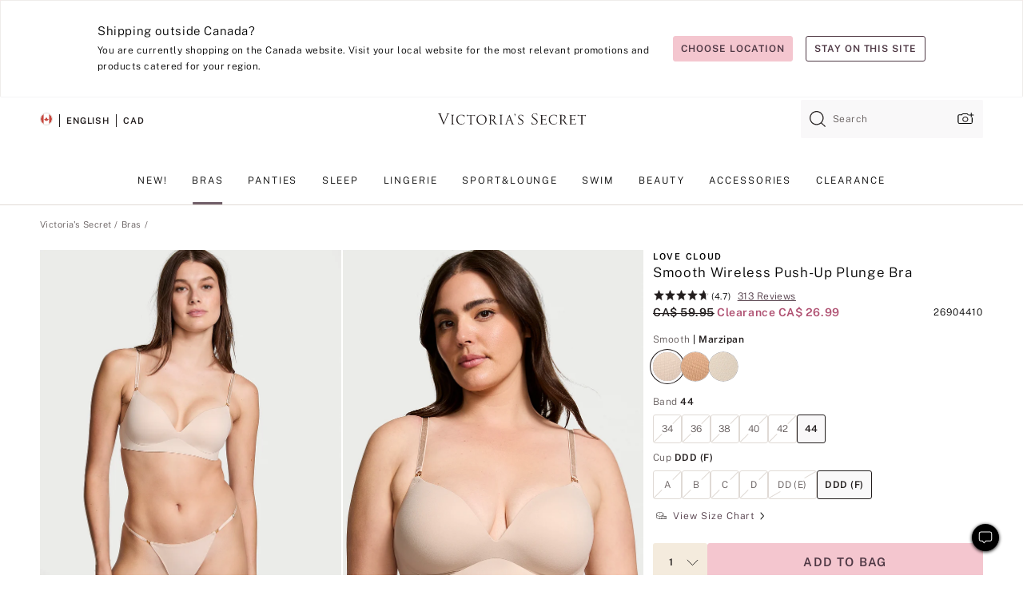

--- FILE ---
content_type: text/html
request_url: https://www.victoriassecret.com/ca/vs/bras-catalog/5000008783
body_size: 3762
content:
<!DOCTYPE html><html lang="en" class="desktop " data-theme="vs" data-brand="vs" data-basic="true"><head><script id="earlyBootstrap">(()=>{const e=document.cookie,t=e.indexOf("APPTYPE="),a=document.documentElement.classList,s=document.currentScript.dataset;if(t>=0){a.add("is-app");const i=t+8,r=e.slice(i);let n="";r.startsWith("IOSHANDHELD")?(a.add("is-app-ios"),s.appPlatform="ios",n=e.slice(i+12)):r.startsWith("ANDROIDHANDHELD")&&(a.add("is-app-android"),s.appPlatform="android",n=e.slice(i+16)),n.startsWith("VS")?s.appBrand="vs":n.startsWith("PN")&&(s.appBrand="pn"),s.appPlatform&&s.appBrand&&(s.appType=s.appPlatform+"-"+s.appBrand)}if(("true"===new URL(window.location.href).searchParams.get("isNativeShopTabEnabled")||"true"===sessionStorage.getItem("isNativeShopTabEnabled"))&&(document.documentElement.classList.add("is-native-shop-tab-enabled"),sessionStorage.setItem("isNativeShopTabEnabled","true")),performance.getEntriesByType)for(const{serverTiming:e}of performance.getEntriesByType("navigation"))if(e)for(const{name:t,description:a}of e)"ssrStatus"===t?s.ssrStatus=a:"basicStatus"===t?s.basicStatus=a:"renderSource"===t?s.renderSource=a:"peceActive"===t&&(s.peceActive=a)})();</script><meta charSet="utf-8"/><meta name="viewport" id="viewport-settings" content="width=device-width, initial-scale=1, minimum-scale=1"/><meta property="og:type" content="website"/><meta property="og:site_name" content="Victoria&#x27;s Secret"/><meta name="twitter:site" content="@VictoriasSecret"/><meta property="og:image" content="https://www.victoriassecret.com/assets/m4982-rJ4LyXOWRp64bLYIa4Wfw/images/default-share.png"/><meta name="twitter:card" content="summary_large_image"/><meta property="og:title" content="Buy Wireless Push-Up Bra - Order Bras online 5000008783"/><meta name="description" content="A whole new level of comfort—this sleek style combines our cloud-like push-up padding with wire-free support for a bra that feels as good as it looks."/><meta property="og:description" content="A whole new level of comfort—this sleek style combines our cloud-like push-up padding with wire-free support for a bra that feels as good as it looks."/><link rel="icon" sizes="48x48" href="/assets/m4982-rJ4LyXOWRp64bLYIa4Wfw/favicon.ico"/><link rel="apple-touch-icon" sizes="180x180" href="/assets/m4982-rJ4LyXOWRp64bLYIa4Wfw/images/apple-touch-icon.png"/><link rel="apple-touch-icon" href="/assets/m4982-rJ4LyXOWRp64bLYIa4Wfw/images/apple-touch-icon.png"/><link rel="icon" sizes="192x192" href="/assets/m4982-rJ4LyXOWRp64bLYIa4Wfw/images/android-chrome-192x192.png"/><meta name="format-detection" content="telephone=no"/> <link rel="alternate" href="https://www.victoriassecret.com/us/vs/bras-catalog/5000008783" hrefLang="x-default"/><link rel="alternate" href="https://www.victoriassecret.com/at/vs/bras-catalog/5000008783" hrefLang="en-AT"/><link rel="alternate" href="https://www.victoriassecret.com/au/vs/bras-catalog/5000008783" hrefLang="en-AU"/><link rel="alternate" href="https://www.victoriassecret.com/be/vs/bras-catalog/5000008783" hrefLang="en-BE"/><link rel="alternate" href="https://www.victoriassecret.com/ca/vs/bras-catalog/5000008783" hrefLang="en-CA"/><link rel="alternate" href="https://www.victoriassecret.com/ch/vs/bras-catalog/5000008783" hrefLang="en-CH"/><link rel="alternate" href="https://www.victoriassecret.com/cz/vs/bras-catalog/5000008783" hrefLang="en-CZ"/><link rel="alternate" href="https://www.victoriassecret.com/de/vs/bras-catalog/5000008783" hrefLang="en-DE"/><link rel="alternate" href="https://www.victoriassecret.com/fr/vs/bras-catalog/5000008783" hrefLang="en-FR"/><link rel="alternate" href="https://www.victoriassecret.com/gr/vs/bras-catalog/5000008783" hrefLang="en-GR"/><link rel="alternate" href="https://www.victoriassecret.com/hk/vs/bras-catalog/5000008783" hrefLang="en-HK"/><link rel="alternate" href="https://www.victoriassecret.com/in/vs/bras-catalog/5000008783" hrefLang="en-IN"/><link rel="alternate" href="https://www.victoriassecret.com/jp/vs/bras-catalog/5000008783" hrefLang="en-JP"/><link rel="alternate" href="https://www.victoriassecret.com/kr/vs/bras-catalog/5000008783" hrefLang="en-KR"/><link rel="alternate" href="https://www.victoriassecret.com/mx/vs/bras-catalog/5000008783" hrefLang="en-MX"/><link rel="alternate" href="https://www.victoriassecret.com/nl/vs/bras-catalog/5000008783" hrefLang="en-NL"/><link rel="alternate" href="https://www.victoriassecret.com/no/vs/bras-catalog/5000008783" hrefLang="en-NO"/><link rel="alternate" href="https://www.victoriassecret.com/nz/vs/bras-catalog/5000008783" hrefLang="en-NZ"/><link rel="alternate" href="https://www.victoriassecret.com/ro/vs/bras-catalog/5000008783" hrefLang="en-RO"/><link rel="alternate" href="https://www.victoriassecret.com/se/vs/bras-catalog/5000008783" hrefLang="en-SE"/><link rel="alternate" href="https://www.victoriassecret.com/sg/vs/bras-catalog/5000008783" hrefLang="en-SG"/><link rel="alternate" href="https://www.victoriassecret.com/sk/vs/bras-catalog/5000008783" hrefLang="en-SK"/><link rel="alternate" href="https://www.victoriassecret.com/us/vs/bras-catalog/5000008783" hrefLang="en-US"/><link rel="alternate" href="https://fr.victoriassecret.com/be/vs/bras-catalog/5000008783" hrefLang="fr-BE"/><link rel="alternate" href="https://fr.victoriassecret.com/bf/vs/bras-catalog/5000008783" hrefLang="fr-BF"/><link rel="alternate" href="https://fr.victoriassecret.com/ch/vs/bras-catalog/5000008783" hrefLang="fr-CH"/><link rel="alternate" href="https://fr.victoriassecret.com/fr/vs/bras-catalog/5000008783" hrefLang="fr-FR"/><link rel="alternate" href="https://frca.victoriassecret.com/ca/vs/bras-catalog/5000008783" hrefLang="fr-CA"/><link rel="alternate" href="https://de.victoriassecret.com/at/vs/bras-catalog/5000008783" hrefLang="de-AT"/><link rel="alternate" href="https://de.victoriassecret.com/ch/vs/bras-catalog/5000008783" hrefLang="de-CH"/><link rel="alternate" href="https://de.victoriassecret.com/de/vs/bras-catalog/5000008783" hrefLang="de-DE"/><link rel="alternate" href="https://it.victoriassecret.com/it/vs/bras-catalog/5000008783" hrefLang="it-IT"/><link rel="alternate" href="https://ja.victoriassecret.com/jp/vs/bras-catalog/5000008783" hrefLang="ja-JP"/><link rel="alternate" href="https://ko.victoriassecret.com/kr/vs/bras-catalog/5000008783" hrefLang="ko-KR"/><link rel="alternate" href="https://pl.victoriassecret.com/pl/vs/bras-catalog/5000008783" hrefLang="pl-PL"/><link rel="alternate" href="https://es.victoriassecret.com/es/vs/bras-catalog/5000008783" hrefLang="es-ES"/><link rel="alternate" href="https://sp.victoriassecret.com/ar/vs/bras-catalog/5000008783" hrefLang="es-AR"/><link rel="alternate" href="https://sp.victoriassecret.com/bo/vs/bras-catalog/5000008783" hrefLang="es-BO"/><link rel="alternate" href="https://sp.victoriassecret.com/bz/vs/bras-catalog/5000008783" hrefLang="es-BZ"/><link rel="alternate" href="https://sp.victoriassecret.com/cl/vs/bras-catalog/5000008783" hrefLang="es-CL"/><link rel="alternate" href="https://sp.victoriassecret.com/co/vs/bras-catalog/5000008783" hrefLang="es-CO"/><link rel="alternate" href="https://sp.victoriassecret.com/cr/vs/bras-catalog/5000008783" hrefLang="es-CR"/><link rel="alternate" href="https://sp.victoriassecret.com/do/vs/bras-catalog/5000008783" hrefLang="es-DO"/><link rel="alternate" href="https://sp.victoriassecret.com/ec/vs/bras-catalog/5000008783" hrefLang="es-EC"/><link rel="alternate" href="https://sp.victoriassecret.com/gt/vs/bras-catalog/5000008783" hrefLang="es-GT"/><link rel="alternate" href="https://sp.victoriassecret.com/hn/vs/bras-catalog/5000008783" hrefLang="es-HN"/><link rel="alternate" href="https://sp.victoriassecret.com/mx/vs/bras-catalog/5000008783" hrefLang="es-MX"/><link rel="alternate" href="https://sp.victoriassecret.com/ni/vs/bras-catalog/5000008783" hrefLang="es-NI"/><link rel="alternate" href="https://sp.victoriassecret.com/pa/vs/bras-catalog/5000008783" hrefLang="es-PA"/><link rel="alternate" href="https://sp.victoriassecret.com/pe/vs/bras-catalog/5000008783" hrefLang="es-PE"/><link rel="alternate" href="https://sp.victoriassecret.com/py/vs/bras-catalog/5000008783" hrefLang="es-PY"/><link rel="alternate" href="https://sp.victoriassecret.com/sv/vs/bras-catalog/5000008783" hrefLang="es-SV"/><link rel="alternate" href="https://sp.victoriassecret.com/us/vs/bras-catalog/5000008783" hrefLang="es-US"/><link rel="alternate" href="https://sp.victoriassecret.com/uy/vs/bras-catalog/5000008783" hrefLang="es-UY"/><link rel="alternate" href="https://sp.victoriassecret.com/ve/vs/bras-catalog/5000008783" hrefLang="es-VE"/><link rel="alternate" href="https://nl.victoriassecret.com/nl/vs/bras-catalog/5000008783" hrefLang="nl-NL"/><link href="/assets/m4982-rJ4LyXOWRp64bLYIa4Wfw/templates/ssr-product/desktop/style.css" rel="stylesheet"/><title>Buy Wireless Push-Up Bra - Order Bras online 5000008783</title><style data-styled="" data-styled-version="5.3.9">.huVxo{-webkit-animation:fadein 1s ease-in;animation:fadein 1s ease-in;margin:0 auto;}/*!sc*/
@-webkit-keyframes fadein{0%{opacity:0;}50%{opacity:0;}100%{opacity:1;}}/*!sc*/
@keyframes fadein{0%{opacity:0;}50%{opacity:0;}100%{opacity:1;}}/*!sc*/
data-styled.g1576[id="sc-hhncp1-0"]{content:"huVxo,"}/*!sc*/
.hIWGSz{position:absolute;inset:0;display:-webkit-box;display:-webkit-flex;display:-ms-flexbox;display:flex;-webkit-box-pack:center;-webkit-justify-content:center;-ms-flex-pack:center;justify-content:center;-webkit-align-items:center;-webkit-box-align:center;-ms-flex-align:center;align-items:center;}/*!sc*/
data-styled.g1577[id="sc-17pbkyn-0"]{content:"hIWGSz,"}/*!sc*/
.kyFYCC{bottom:-100px;right:0;margin:1rem;-webkit-animation:slidein 750ms ease-out 10s forwards;animation:slidein 750ms ease-out 10s forwards;}/*!sc*/
data-styled.g1578[id="sc-17pbkyn-1"]{content:"kyFYCC,"}/*!sc*/
.jMLnnC{position:absolute;top:0;width:100%;}/*!sc*/
.jMLnnC .fabric-masthead-static-brandbar{width:100%;margin:0;}/*!sc*/
.jMLnnC .fabric-masthead-static-brandbar > .fabric-masthead-static-brandbar-smo-holder{height:40px;background-color:#f9e2e7;}/*!sc*/
.jMLnnC .fabric-masthead-static-brandbar > .fabric-masthead-static-brandbar-container{height:40px;background-color:#f7f7f8;}/*!sc*/
.jMLnnC .fabric-masthead-logo-area{width:100%;-webkit-box-pack:center;-webkit-justify-content:center;-ms-flex-pack:center;justify-content:center;-webkit-justify-content:center;}/*!sc*/
.jMLnnC .fabric-masthead-logo-area.fabric-layout-breakpoints .fabric-static-masthead-logo{-webkit-flex:0 0 275px;-ms-flex:0 0 275px;flex:0 0 275px;height:40px;margin:24px auto 50px;background-color:#f5f5f6;border-radius:3px;}/*!sc*/
.jMLnnC .fabric-masthead-category-nav-item .fabric-masthead-category-nav-link{height:20px;width:90px;background-color:#f5f5f6;padding:0.334rem 0.334rem 0.334rem 4px;display:block;text-transform:uppercase;position:relative;}/*!sc*/
.jMLnnC .fabric-masthead-category-nav-item{margin-right:20px;border-radius:3px;}/*!sc*/
.jMLnnC .fabric-masthead-logo-area{display:-webkit-box;display:-webkit-flex;display:-ms-flexbox;display:flex;height:115px;-webkit-box-pack:justify;-webkit-justify-content:space-between;-ms-flex-pack:justify;justify-content:space-between;-webkit-align-items:center;-webkit-box-align:center;-ms-flex-align:center;align-items:center;}/*!sc*/
.jMLnnC .fabric-masthead-category-nav-menu{width:944px;display:-webkit-box;display:-webkit-flex;display:-ms-flexbox;display:flex;margin:0 auto;-webkit-box-pack:justify;-webkit-justify-content:space-between;-ms-flex-pack:justify;justify-content:space-between;-webkit-align-items:center;-webkit-box-align:center;-ms-flex-align:center;align-items:center;}/*!sc*/
[data-device='desktop'] .sc-d7p3b7-0 .fabric-masthead-category-nav-item{padding-bottom:0.334rem;}/*!sc*/
data-styled.g1579[id="sc-d7p3b7-0"]{content:"jMLnnC,"}/*!sc*/
</style><link rel="preconnect" href="https://api.victoriassecret.com" crossorigin="use-credentials"/></head><body class="fabric vs"><div class="fabric-toast-traffic-control"></div><div class="reactContainer" id="componentContainer" data-hydrate="true"><header class="fabric-masthead-component sc-d7p3b7-0 jMLnnC"><div class="fabric-masthead-static-brandbar"><div class="fabric-masthead-static-brandbar-smo-holder"></div><div class="fabric-masthead-static-brandbar-container"></div></div><div class="fabric-masthead-logo-area fabric-layout-breakpoints"><h1 class="fabric-static-masthead-logo"></h1></div><nav class="fabric-masthead-static-category-nav-component"><ul class="fabric-masthead-category-nav-menu" role="menu"><li class="fabric-masthead-category-nav-item" role="none"><a class="fabric-masthead-category-nav-link"></a></li><li class="fabric-masthead-category-nav-item" role="none"><a class="fabric-masthead-category-nav-link"></a></li><li class="fabric-masthead-category-nav-item" role="none"><a class="fabric-masthead-category-nav-link"></a></li><li class="fabric-masthead-category-nav-item" role="none"><a class="fabric-masthead-category-nav-link"></a></li><li class="fabric-masthead-category-nav-item" role="none"><a class="fabric-masthead-category-nav-link"></a></li><li class="fabric-masthead-category-nav-item" role="none"><a class="fabric-masthead-category-nav-link"></a></li><li class="fabric-masthead-category-nav-item" role="none"><a class="fabric-masthead-category-nav-link"></a></li><li class="fabric-masthead-category-nav-item" role="none"><a class="fabric-masthead-category-nav-link"></a></li><li class="fabric-masthead-category-nav-item" role="none"><a class="fabric-masthead-category-nav-link"></a></li></ul></nav></header><div class="fabric-page-loading"><div class="fabric-page-spinner sc-17pbkyn-0 hIWGSz"><div class="fabric-spinner-element sc-hhncp1-0 huVxo"><div><span class="fabric-hide-a11y-element">Loading...</span></div><div></div><div></div><div></div><div></div><div></div><div></div><div></div><div></div><div></div><div></div><div></div></div></div><div class="fabric-toast-utility static-site"><div class="toast-container"><strong>Page is taking longer to load than expected.</strong></div></div></div></div><div class="fabric-dialog-container"></div><div class="fabric-salesforce-chat-dialog"></div><script id="brastrap-data" type="application/json">{"endpoints":[{"key":"analyticsCore","context":"analytics","version":"v3","path":"global","www":false,"pci":false},{"key":"authStatus","context":"auth","version":"v27","path":"status","method":"POST","prioritized":true,"www":false,"pci":false},{"key":"featureFlags","context":"experience","version":"v4","path":"feature-flags","www":false,"pci":false,"prioritized":true,"timeout":7000,"queryWhitelist":["cm_mmc"]},{"key":"countryList","context":"settings","version":"v3","path":"countries","www":false,"pci":false},{"key":"languageList","context":"settings","version":"v3","path":"languages","www":false,"pci":false},{"key":"dataPrivacyRightsGPCSettings","context":"dataprivacyrights","version":"v7","path":"jwt","www":false,"pci":false},{"key":"zipGating","context":"gatingexperience","version":"v1","path":"sddgating","www":false,"pci":false,"prioritized":true},{"key":"environment","context":"assets","version":"m4982-rJ4LyXOWRp64bLYIa4Wfw","path":"settings.json","www":true,"pci":false},{"key":"contentPersonalizationMonitor","context":"contentpersonalization","version":"v6","path":"monitor","www":false,"pci":false},{"key":"navigations","context":"navigations","version":"v9","path":"navigations?channel=victorias-secret-desktop-tablet-row","www":false,"pci":false,"queryWhitelist":["cm_mmc"]},{"key":"bagCount","context":"orders","version":"v38","path":"bag/count","www":false,"pci":false,"overrides":{"featureFlags.dimensions[dimension=F302].active=C":{"version":"v39","path":"bag/count"}}},{"key":"breadcrumbsProduct","context":"breadcrumbs","version":"v4","path":"breadcrumbs?collectionId=f20f8828-2858-4bf4-b8ca-fbd366c6f8cd","www":false,"pci":false,"queryWhitelist":["collectionId"]},{"key":"productPageInstance","context":"products","version":"v37","path":"page/5000008783?collectionId=78431231-792d-4b9e-813c-babf91c062f2&isWishlistEnabled=true","www":false,"pci":false,"queryWhitelist":["productId","cm_mmc","stackId","collectionId","includeGenerics","priceType"],"overrides":{"featureFlags.dimensions[dimension=F020].active=C":{"version":"v94"}}},{"key":"pageAnalytics","context":"pageinfo","version":"v1","path":"byid?collectionId=78431231-792d-4b9e-813c-babf91c062f2","www":false,"pci":false,"queryWhitelist":["collectionId"]},{"key":"modelDiversityTruthTable","context":"assets","version":"m4982-rJ4LyXOWRp64bLYIa4Wfw","path":"data/modelDiversityTruthTable.json","www":true,"pci":false},{"key":"brandConfigs","context":"settings","version":"v3","path":"brandconfigs?brand=vs&region=international","www":false,"pci":false,"queryWhitelist":["brand","region"]}],"icons":["/assets/m4982-rJ4LyXOWRp64bLYIa4Wfw/react/icon/brand.svg","/assets/m4982-rJ4LyXOWRp64bLYIa4Wfw/react/icon/main.svg","/assets/m4982-rJ4LyXOWRp64bLYIa4Wfw/react/icon/third-party.svg","/assets/m4982-rJ4LyXOWRp64bLYIa4Wfw/react/icon/exclude.svg"],"scripts":[],"settings":{"apiUrl":"https://api.victoriassecret.com","pciApiUrl":"https://api2.victoriassecret.com"}}</script><script id="reactLibrary" src="/assets/m4982-rJ4LyXOWRp64bLYIa4Wfw/desktop/react-18.js" defer=""></script><script id="sentryReactSdk" src="/assets/m4982-rJ4LyXOWRp64bLYIa4Wfw/desktop/sentry-react-sdk.js" defer=""></script><script id="brastrap" src="/assets/m4982-rJ4LyXOWRp64bLYIa4Wfw/brastrap.js" defer=""></script><script id="clientProps" type="application/json">{"apiData":{"cmsPage":{"oldPath":"","path":"/vs/bras-catalog/5000008783","template":"product","productId":"5000008783","collectionId":"78431231-792d-4b9e-813c-babf91c062f2","mppiCollectionId":"f20f8828-2858-4bf4-b8ca-fbd366c6f8cd","masterStyleId":"5000008783","genericId":"11242676","pagePath":"/vs/bras-catalog","channel":"All","meta":{"id":"5000008783|78431231-792d-4b9e-813c-babf91c062f2","name":"","language":"","title":"Buy Wireless Push-Up Bra - Order Bras online 5000008783","metas":[{"name":"metaDescription","content":"A whole new level of comfort—this sleek style combines our cloud-like push-up padding with wire-free support for a bra that feels as good as it looks."},{"name":"metaTitle","content":"Buy Wireless Push-Up Bra - Order Bras online 5000008783"},{"name":"canonicalURL","content":"/vs/bras-catalog/5000008783"}]},"analytics":{},"redirect":{}}},"apiResponses":{},"brand":"vs","buildId":"m4982-rJ4LyXOWRp64bLYIa4Wfw","category":"bras-catalog","cmsPageChannel":"victorias-secret-desktop-tablet-row","countryCode":"ca","deployEnv":{"wwwOrigin":"https://www.victoriassecret.com","apiOrigin":"https://api.victoriassecret.com","apiPciOrigin":"https://api2.victoriassecret.com","languageDomainSuffix":".victoriassecret.com","englishDomainPrefix":"www","assetsOrigin":"https://www.victoriassecret.com","assetsContext":"/assets","languageDomains":{"de.victoriassecret.com":{"domainCode":"de"},"es.victoriassecret.com":{"domainCode":"es"},"fr.victoriassecret.com":{"domainCode":"fr"},"frca.victoriassecret.com":{"domainCode":"frca"},"it.victoriassecret.com":{"domainCode":"it"},"ja.victoriassecret.com":{"domainCode":"ja"},"ko.victoriassecret.com":{"domainCode":"ko"},"pl.victoriassecret.com":{"domainCode":"pl"},"sp.victoriassecret.com":{"domainCode":"sp"}}},"deployEnvName":"production","deviceType":"desktop","endpoints":[{"key":"analyticsCore","context":"analytics","version":"v3","path":"global","www":false,"pci":false},{"key":"authStatus","context":"auth","version":"v27","path":"status","method":"POST","prioritized":true,"www":false,"pci":false},{"key":"featureFlags","context":"experience","version":"v4","path":"feature-flags","www":false,"pci":false,"prioritized":true,"timeout":7000,"queryWhitelist":["cm_mmc"]},{"key":"countryList","context":"settings","version":"v3","path":"countries","www":false,"pci":false},{"key":"languageList","context":"settings","version":"v3","path":"languages","www":false,"pci":false},{"key":"dataPrivacyRightsGPCSettings","context":"dataprivacyrights","version":"v7","path":"jwt","www":false,"pci":false},{"key":"zipGating","context":"gatingexperience","version":"v1","path":"sddgating","www":false,"pci":false,"prioritized":true},{"key":"environment","context":"assets","version":"m4982-rJ4LyXOWRp64bLYIa4Wfw","path":"settings.json","www":true,"pci":false},{"key":"contentPersonalizationMonitor","context":"contentpersonalization","version":"v6","path":"monitor","www":false,"pci":false},{"key":"navigations","context":"navigations","version":"v9","path":"navigations?channel=victorias-secret-desktop-tablet-row","www":false,"pci":false,"queryWhitelist":["cm_mmc"]},{"key":"bagCount","context":"orders","version":"v38","path":"bag/count","www":false,"pci":false,"overrides":{"featureFlags.dimensions[dimension=F302].active=C":{"version":"v39","path":"bag/count"}}},{"key":"breadcrumbsProduct","context":"breadcrumbs","version":"v4","path":"breadcrumbs?collectionId=f20f8828-2858-4bf4-b8ca-fbd366c6f8cd","www":false,"pci":false,"queryWhitelist":["collectionId"]},{"key":"productPageInstance","context":"products","version":"v37","path":"page/5000008783?collectionId=78431231-792d-4b9e-813c-babf91c062f2&isWishlistEnabled=true","www":false,"pci":false,"queryWhitelist":["productId","cm_mmc","stackId","collectionId","includeGenerics","priceType"],"overrides":{"featureFlags.dimensions[dimension=F020].active=C":{"version":"v94"}}},{"key":"pageAnalytics","context":"pageinfo","version":"v1","path":"byid?collectionId=78431231-792d-4b9e-813c-babf91c062f2","www":false,"pci":false,"queryWhitelist":["collectionId"]},{"key":"modelDiversityTruthTable","context":"assets","version":"m4982-rJ4LyXOWRp64bLYIa4Wfw","path":"data/modelDiversityTruthTable.json","www":true,"pci":false},{"key":"brandConfigs","context":"settings","version":"v3","path":"brandconfigs?brand=vs&region=international","www":false,"pci":false,"queryWhitelist":["brand","region"]}],"languageCode":"en","react18Mode":false,"renderType":"basic","sanitizedUrl":"https://www.victoriassecret.com/ca/vs/bras-catalog/5000008783","timestamp":1768930845905,"enableSentry":true}</script><script src="/assets/m4982-rJ4LyXOWRp64bLYIa4Wfw/desktop/runtime.js" defer=""></script><script src="/assets/m4982-rJ4LyXOWRp64bLYIa4Wfw/desktop/5641.js" defer=""></script><script src="/assets/m4982-rJ4LyXOWRp64bLYIa4Wfw/desktop/573.js" defer=""></script><script src="/assets/m4982-rJ4LyXOWRp64bLYIa4Wfw/desktop/6863.js" defer=""></script><script src="/assets/m4982-rJ4LyXOWRp64bLYIa4Wfw/desktop/9300.js" defer=""></script><script src="/assets/m4982-rJ4LyXOWRp64bLYIa4Wfw/desktop/8776.js" defer=""></script><script src="/assets/m4982-rJ4LyXOWRp64bLYIa4Wfw/desktop/1440.js" defer=""></script><script src="/assets/m4982-rJ4LyXOWRp64bLYIa4Wfw/desktop/2316.js" defer=""></script><script src="/assets/m4982-rJ4LyXOWRp64bLYIa4Wfw/desktop/3917.js" defer=""></script><script src="/assets/m4982-rJ4LyXOWRp64bLYIa4Wfw/desktop/401.js" defer=""></script><script src="/assets/m4982-rJ4LyXOWRp64bLYIa4Wfw/desktop/7104.js" defer=""></script><script src="/assets/m4982-rJ4LyXOWRp64bLYIa4Wfw/desktop/3786.js" defer=""></script><script src="/assets/m4982-rJ4LyXOWRp64bLYIa4Wfw/desktop/420.js" defer=""></script><script src="/assets/m4982-rJ4LyXOWRp64bLYIa4Wfw/templates/ssr-product/desktop/index.js" defer=""></script></body></html>

--- FILE ---
content_type: application/javascript; charset=utf-8
request_url: https://www.victoriassecret.com/assets/m4982-rJ4LyXOWRp64bLYIa4Wfw/desktop/9568.js
body_size: 12604
content:
try{!function(){var e="undefined"!=typeof window?window:"undefined"!=typeof global?global:"undefined"!=typeof globalThis?globalThis:"undefined"!=typeof self?self:{},t=(new e.Error).stack;t&&(e._sentryDebugIds=e._sentryDebugIds||{},e._sentryDebugIds[t]="4898bd3a-8e92-4945-abb3-b9a80a514e4a",e._sentryDebugIdIdentifier="sentry-dbid-4898bd3a-8e92-4945-abb3-b9a80a514e4a")}()}catch(e){}!function(){var e="undefined"!=typeof window?window:"undefined"!=typeof global?global:"undefined"!=typeof globalThis?globalThis:"undefined"!=typeof self?self:{};e._sentryModuleMetadata=e._sentryModuleMetadata||{},e._sentryModuleMetadata[(new e.Error).stack]=function(e){for(var t=1;t<arguments.length;t++){var n=arguments[t];if(null!=n)for(var i in n)n.hasOwnProperty(i)&&(e[i]=n[i])}return e}({},e._sentryModuleMetadata[(new e.Error).stack],{"_sentryBundlerPluginAppKey:fewd-flagship":!0})}(),("undefined"!=typeof window?window:"undefined"!=typeof global?global:"undefined"!=typeof globalThis?globalThis:"undefined"!=typeof self?self:{}).SENTRY_RELEASE={id:"flagship-m4982"},(self.webpackChunk_vsdp_flagship=self.webpackChunk_vsdp_flagship||[]).push([[9568],{19568:(e,t,n)=>{n.r(t),n.d(t,{default:()=>xt});var i=n(78795),a=n(78090),s=n.n(a),o=n(44775),l=n(60685),r=n(5536),d=n(83223),c=n(5852),g=n(59181),m=n(21534),h=n(38579),p=n(64112),u=n(92568),f=n(5948),x=n(16809);const w=(0,u.Ay)(o.A).withConfig({componentId:"sc-2ib0o1-0"})(["",""],(({theme:e,$isMobile:t,$isProductCardRedesign:n})=>(0,u.AH)(["background-color:",";padding:",";margin-bottom:",";",""],e.colors.neutral10,t?e.spacing.xl:e.spacing.xl5,e.spacing.sm,n&&t&&`margin-top: ${e.spacing.xl};`))),b=(0,u.Ay)(m.A).withConfig({componentId:"sc-2ib0o1-1"})(["",""],(({theme:e})=>(0,u.AH)(["margin-left:",";"],e.spacing.xs))),v=(0,u.Ay)(m.A).withConfig({componentId:"sc-2ib0o1-2"})(["",""],(({theme:e})=>(0,u.AH)(["margin-top:",";"],e.spacing.sm))),y=(0,u.Ay)(m.A).withConfig({componentId:"sc-2ib0o1-3"})(["",""],(({theme:e})=>(0,u.AH)(["margin-bottom:",";"],e.spacing.sm))),A=(0,u.Ay)(o.A).withConfig({componentId:"sc-2ib0o1-4"})(["",""],(({theme:e,$shouldDisplayAISummary:t,$isDesktop:n})=>(0,u.AH)(["border-top:1px solid ",";margin:unset;margin-top:",";padding-top:",";width:100%;margin-bottom:",";padding-bottom:",";border-bottom:1px solid ",";"],e.colors.neutral60,t&&n?"0":e.spacing.md,e.spacing.md,e.spacing.md,e.spacing.md,e.colors.neutral60))),I=(0,u.Ay)(c.A).withConfig({componentId:"sc-2ib0o1-5"})(["",""],(({theme:e})=>(0,u.AH)(["padding:0;flex:1 1 33%;&&.prism-layout-item:not(:last-child){border-right:1px solid ",";}"],e.colors.neutral60))),S=(0,u.Ay)(m.A).withConfig({componentId:"sc-2ib0o1-6"})(["text-align:center;"]),j=(0,u.Ay)(f.A).withConfig({componentId:"sc-2ib0o1-7"})(["",""],(({theme:e,$isPink:t,$isMobile:n,$shouldDisplayAISummary:i})=>(0,u.AH)(["width:",";padding-top:",";"," div[data-testid='progress-bar-indicator']{background:",";border-radius:5px;}div{padding:0;border-radius:5px;}"],n?"218px":i&&!n?"377px":"225px",e.spacing.xs,n&&(0,u.AH)(["",";",";",";",";",";"],(0,x.Ay)("320px")("\n      width: 170px;\n    "),(0,x.Ay)("360px")("\n      width: 210px;\n    "),(0,x.Ay)("375px")("\n      width: 225px;\n    "),(0,x.Ay)("390px")("\n      width: 236px;\n    "),(0,x.Ay)("412px")("\n      width: 260px;\n    ")),t?e.colors.neutral90:"#d4b073"))),C=(0,u.Ay)(r.A).withConfig({componentId:"sc-2ib0o1-8"})(["",""],(({theme:e,$isMobile:t,$shouldDisplayAISummary:n})=>(0,u.AH)(["width:",";height:auto;justify-content:flex-start;display:flex;position:relative;padding:",";border-radius:3px;cursor:pointer;"],t?"calc(100% + 4px)":n&&!t?"42rem":"337px",e.spacing.sm))),R=(0,u.Ay)(c.A).withConfig({componentId:"sc-2ib0o1-9"})(["",""],(({$isMobile:e})=>(0,u.AH)(["display:flex;justify-content:center;",""],e&&(0,u.AH)(["width:100%;flex-direction:column;margin-left:0;"])))),$=(0,u.Ay)(d.default).withConfig({componentId:"sc-2ib0o1-10"})(["",""],(({theme:e})=>(0,u.AH)(["position:absolute;top:10px;right:",";margin-left:",";"],e.spacing.sm,e.spacing.lg))),k=(0,u.Ay)(c.A).withConfig({componentId:"sc-2ib0o1-11"})(["",""],(({theme:e,$isMobile:t,$shouldDisplayAISummary:n})=>(0,u.AH)(["width:",";margin-left:",";padding:",";button{&.selected{background:",";border:1px solid ",";}&:hover{color:inherit;}}"],n&&!t?"50%":"auto",t||n?"0":"100px",n&&!t?"0 56px":"0",e.colors.neutral0,e.colors.neutral60))),W=(0,u.Ay)(m.A).withConfig({componentId:"sc-2ib0o1-12"})(["",""],(({theme:e})=>(0,u.AH)(["height:auto;width:auto;margin-right:",";"],e.spacing.sm))),D=(0,u.Ay)(m.A).withConfig({componentId:"sc-2ib0o1-13"})(["",""],(({theme:e})=>(0,u.AH)(["margin-left:",";"],e.spacing.sm))),M=(0,u.Ay)(c.A).withConfig({componentId:"sc-2ib0o1-14"})(["",""],(({theme:e,$isMobile:t,$shouldDisplayAISummary:n})=>(0,u.AH)(["display:flex;flex-direction:column;align-items:center;padding-top:",";padding-right:",";border-right:1px solid ",";","}",""],e.spacing.xl6,e.spacing.xl3,e.colors.neutral60,n&&!t&&(0,u.AH)(["padding-top:0;padding-right:0;width:50%;"]),t&&(0,u.AH)(["padding:0;border-right:none;"])))),P=(0,u.Ay)(c.A).withConfig({componentId:"sc-2ib0o1-15"})(["display:flex;"]),O=u.Ay.div.withConfig({componentId:"sc-2ib0o1-17"})(["",""],(({theme:e})=>(0,u.AH)(["width:100%;button{&.selected{background:",";border:1px solid ",";}&:hover{color:inherit;}}"],e.colors.neutral0,e.colors.neutral60)));var T=n(13198),L=n(78458);const V=u.Ay.div.withConfig({componentId:"sc-ypcn8e-0"})(["",""],(({theme:e})=>`\n  margin-top: ${e.spacing.lg}\n  `)),F=(0,u.Ay)(L.Ay).withConfig({componentId:"sc-ypcn8e-1"})(["",""],(({$isDesktop:e,theme:t})=>`\n    margin: auto;\n    overflow: scroll;\n    border-radius: 10px 10px 0 0;\n    ::-webkit-scrollbar {\n      display: none;\n    }\n    ${e?`max-width: 420px; border-radius: ${t.units.xSmall}; height: 212px;`:"height: 206px;"}\n  `)),E=u.Ay.div.withConfig({componentId:"sc-ypcn8e-2"})(["display:flex;justify-content:center;"," ",""],(({$isDesktop:e,theme:t})=>e&&`\n      flex: 0 0 100%;\n      margin: ${t.spacing.xl6} 0 0;\n    `),(({$isDesktop:e,$isSubmitted:t,theme:n})=>e&&t&&`\n      margin: ${n.spacing.lg} 0;\n    `)),N=(0,u.Ay)(r.A).withConfig({componentId:"sc-ypcn8e-3"})(["",""],(({theme:e})=>`\n    width: 48px;\n    height: 48px;\n    border-radius: 4.5px;\n    background: ${e.colors.neutral5};\n    padding: ${e.spacing.md};\n    margin: 0 ${e.spacing.md};\n  `)),U=(0,u.Ay)(r.A).withConfig({componentId:"sc-ypcn8e-4"})(["",""],(({theme:e})=>`\n    width: auto;\n    padding: ${e.spacing.xl};\n    float: right;\n  `)),H=u.Ay.div.withConfig({componentId:"sc-ypcn8e-5"})(["",""],(({theme:e,$isDesktop:t,$isSubmitted:n})=>`\n    ${t?"display: flex; flex-direction: column-reverse; flex-wrap: wrap; justify-content: center;":`padding: ${e.spacing.xl};`}\n    ${t&&n?"flex-direction: column;":""}\n  `)),z=(0,u.Ay)(m.A).withConfig({componentId:"sc-ypcn8e-6"})(["",""],(({theme:e,$isDesktop:t})=>`\n    display: flex;\n    justify-content: center;\n    ${t?"":`padding-top: ${e.spacing.xl};`}\n  `)),_=(0,u.Ay)(m.A).withConfig({componentId:"sc-ypcn8e-7"})(["",""],(({theme:e})=>`\n    display: block;\n    margin-top: ${e.spacing.md};\n    button {\n      display: inline;\n      width: auto;\n      height: auto;\n    }\n  `));var B=n(21954),G=n(5750),K=n(80546),Y=n(74848);const J=({aiReviewSummary:e,genericId:t})=>{const n=(0,G.Ay)("dp97926AiReviewSummaryWebEnhancementDs"),i=(0,G.Ay)("dp97926AiReviewSummaryWebEnhancementBv"),s=(n||i)&&e,[l,g]=(0,a.useState)(!1),[p,u]=(0,a.useState)(!1),[f,x]=(0,a.useState)("Was this AI review summary helpful?"),[w,b]=(0,a.useState)(!1),[v,y]=(0,a.useState)(!1),{isMobile:A}=(0,B.A)(),I=(0,a.useCallback)((()=>{y(!0),g(!1),u(!1),b(!1),x("Was this AI review summary helpful?")}),[]),S=(0,a.useCallback)((()=>{y(!1)}),[]),j=async e=>{"like"===e?g(!0):u(!0),setTimeout((()=>{b(!0),x("Thanks for your feedback!")}),1e3);try{await K.A.post({endpoint:"reviewSummariesFeedback",data:JSON.stringify({genericId:t,feedback:e})})}catch(e){console.error("Error in submitting feedback: ",e)}};return s?(0,Y.jsxs)(V,{"data-testid":"aiGenereatedSummary",role:"region","aria-labelledby":`ai-summary-${t}`,children:[(0,Y.jsx)(m.A,{fontScale:"fs-md",fontWeight:"fw-light",letterSpacing:"ls-sm",children:e}),(0,Y.jsxs)(_,{fontScale:A?"fs-sm":"fs-md",color:"neutral90",fontWeight:"fw-light",letterSpacing:"ls-sm",role:"note",children:["Summaries are AI-generated from customer reviews."," ",n&&!i&&(0,Y.jsx)(r.A,{isUnderlined:!0,isHoverDisabled:!0,variant:"plain",size:"extra-small",fontScale:A?"fs-sm":"fs-md",color:"neutral90",fontWeight:"fw-light",letterSpacing:"ls-sm",onClick:I,"data-testid":"giveFeedbackLink","aria-haspopup":"dialog","aria-label":"Give feedback on AI-generated summary",children:"Give feedback"})]}),(0,Y.jsx)(F,{isOpen:v,onDismiss:S,transition:A?L.Jy:L.qG,$isDesktop:!A,"data-testid":"feedbackOverlayScreen",children:(0,Y.jsxs)(o.A,{as:"article",direction:"column",children:[(0,Y.jsx)(L.lS,{children:(0,Y.jsx)(h.A,{children:(0,Y.jsx)("header",{children:(0,Y.jsx)(m.A,{children:"AI review summary feedback"})})})}),(0,Y.jsx)(c.A,{as:"header",children:(0,Y.jsx)(U,{className:"feedback-close-button","aria-label":"Close feedback dialog",variant:"plain",onClick:S,"data-testid":"crossIcon",children:(0,Y.jsx)(d.default,{component:d.CloseNew,scale:1.5})})}),(0,Y.jsxs)(H,{$isDesktop:!A,$isSubmitted:w,children:[(0,Y.jsx)(E,{$isDesktop:!A,$isSubmitted:w,role:"group","aria-label":"Feedback buttons",children:w?(0,Y.jsx)(d.default,{component:d.CheckmarkFilled,height:10,rotate:0,scale:4.5,width:10,"aria-label":"Feedback submitted successfully"}):(0,Y.jsxs)(Y.Fragment,{children:[(0,Y.jsx)(N,{variant:"plain",onClick:()=>j("like"),"data-testid":"thumpsUpIcon","aria-pressed":l,"aria-label":"Like AI-generated summary",children:(0,Y.jsx)(d.default,{component:l?d.FilledUpWeb:d.UpvoteWeb,height:10,rotate:0,scale:2.4,width:10})}),(0,Y.jsx)(N,{variant:"plain",onClick:()=>j("dislike"),"data-testid":"thumpsDownIcon","aria-pressed":p,"aria-label":"Dislike AI-generated summary",children:(0,Y.jsx)(d.default,{component:p?d.FilledDownWeb:d.DownwardWeb,height:10,rotate:0,scale:2.4,width:10})})]})}),(0,Y.jsx)(z,{fontScale:"fs-xl",letterSpacing:"ls-sm",$isDesktop:!A,children:f})]}),(0,Y.jsx)(L.HI,{title:"Response Feedback Modal",ctaName:"response feedback modal",ctaPosition:"response feedback"})]})})]}):null};var Q=n(24358),q=n(24990),X=n(86217);const Z=(0,u.Ay)(c.A).withConfig({componentId:"sc-1xydge7-0"})(["",""],(({theme:e,$isMobile:t})=>(0,u.AH)(["display:flex;flex-wrap:wrap;justify-content:flex-start;padding:"," 0 0 ",";",""],e.spacing.xl,e.spacing.md,!t&&`\n      margin: 0 ${e.spacing.xl};\n      picture {\n        flex-basis: 20%;\n      }\n    `))),ee=(0,u.Ay)(X.A).withConfig({componentId:"sc-1xydge7-1"})(["",""],(({theme:e,$calculateWidthAndHeight:t})=>`\n    border: 1px solid ${e.colors.neutral60};\n    border-radius: 4px;\n    height: ${t}px;\n    margin: 0 ${e.spacing.sm} ${e.spacing.sm};\n    object-fit: cover;\n    width: ${t}px;\n  `)),te=(0,u.Ay)(r.A).withConfig({componentId:"sc-1xydge7-2"})(["",""],(({theme:e})=>`\n    margin: 0 auto ${e.spacing.md};\n  `)),ne=(0,u.Ay)(r.A).withConfig({componentId:"sc-1xydge7-3"})(["border:none;background:transparent;display:block;height:auto;width:auto;"]),ie=({createImageDetailsObject:e,showLoadMoreButton:t,handleOpen:n,onLoadMoreReviewImage:i,loadMoreImagesText:a,isMobile:s=!1})=>{const o=s?(window?.innerWidth-66)/2:(()=>{let e;const t=navigator?.userAgent||"";return e=t?.includes("Windows")?178.6:182.6,e})();return(0,Y.jsxs)(Y.Fragment,{children:[(0,Y.jsx)(Z,{$isMobile:s,children:e?.map(((e,t)=>e.Photos.length>0&&(0,Y.jsx)(ne,{onClick:i=>n({imageIndex:t,type:"image",photoId:e?.Photos[0]?.Id},i),children:(0,Y.jsx)(ee,{"data-index":t,src:e?.Photos[0]?.Sizes?.normal?.Url,alt:`${e?.Photos[0]?.Caption}. Review Image shared by ${e?.UserNickname}`,$calculateWidthAndHeight:o,loading:"lazy"})},e?.Photos[0]?.Id)))}),t&&(0,Y.jsx)(te,{"data-testid":"LoadMoreImageButton",size:"large",variant:"secondary",onClick:i,children:a})]})};var ae=n(39964);const se=(0,u.Ay)(X.A).withConfig({componentId:"sc-15honbi-0"})(["",""],(({theme:e,$isSelected:t})=>`\n    border-radius: 4px;\n    box-shadow: ${t?"rgb(96, 88, 88) 0px 0px 0px 1px ":"unset"};\n    border: ${t?"3px solid rgb(245, 245, 246)":`1px solid ${e.colors.neutral60}`};\n    height: 85px;\n    object-fit: cover;\n    width: 85px;\n  `)),oe=(0,u.Ay)(X.A).withConfig({componentId:"sc-15honbi-1"})(["",""],(({theme:e,$isSelected:t})=>`\n    border-radius: 3px;\n    border: ${t?"3px solid rgb(245, 245, 246)":`1px solid ${e.colors.neutral60}`};\n    box-shadow: ${t?"rgb(96, 88, 88) 0px 0px 0px 1px ":"unset"};\n    height: 115px;\n    object-fit: cover;\n    width: 115px;\n  `)),le=(0,u.Ay)(ae.A).withConfig({componentId:"sc-15honbi-2"})(["",""],(({theme:e,$isOnModal:t})=>`\n    ${!t&&"margin: auto"};\n    ${t&&`margin:${e.spacing.lg} auto ${e.spacing.xl2} auto`};\n    width: ${t?"90%":"70%"};\n\n\n    .slick-slider button:first-child {\n      left: -40px;\n\n      .prism-icon-arrow {\n        svg {\n          padding: ${e.spacing.lg};\n          position: relative;\n          right: ${e.spacing.md};\n        }\n      }\n    }\n\n    .slick-slider {\n      .slick-track {\n        ${t&&`\n            margin: ${e.spacing.xs} 0 0 ${e.spacing.xs};\n          `}\n      }\n\n      .slick-list + button {\n        right: -30px;\n\n        .prism-icon-arrow {\n          svg {\n            padding: ${e.spacing.lg};\n            position: relative;\n            right: ${e.spacing.md};\n          }\n        }\n      }\n    }\n  `)),re=(0,u.Ay)(X.A).withConfig({componentId:"sc-15honbi-3"})(["",""],(({theme:e,$isCustomerReviewImage:t})=>`\n    object-fit: contain;\n    width: 100%;\n    height: ${t?"100%":"420px"};\n    padding: ${t?`0 ${e.spacing.xl}`:null};\n  `)),de=(0,u.Ay)(ae.A).withConfig({componentId:"sc-15honbi-4"})([".slick-slider{.prism-carousel-slide-indicators{bottom:-17px;}}"]),ce=(0,u.Ay)(L.Ay).withConfig({componentId:"sc-15honbi-5"})(["",""],(({theme:e,$isMobile:t})=>`\n    bottom: unset;\n    min-height: ${t?"auto":"436px"};\n    margin: ${t?e.spacing.xs:"auto"};\n    max-height: ${t?"100%":"calc(100% - 24px)"};\n    overflow-y: auto;\n    top: ${t?0:"24px"};\n    ${!t&&"overflow-x: hidden;"}\n    border-radius: ${e.spacing.sm};\n    ${t?"\n            max-width: 700px;\n          ":" max-width: 1065px !important;\n            height: 700px;\n          "}\n\n    header {\n      border-bottom: 1px solid ${e.colors.neutral60};\n      margin: 0 ${e.spacing.xl2};\n      position: relative;\n      padding: ${e.spacing.xl3} ${e.spacing.xs} ${e.spacing.sm};\n    }\n\n    .reviews-image-dialog-close-button {\n      height: unset;\n      position: absolute;\n      right: ${t?"6px":"12px"};\n      top: 64%;\n      transform: translateY(-50%);\n      width: unset;\n    }\n  `)),ge=(0,u.Ay)(c.A).withConfig({componentId:"sc-15honbi-6"})(["",""],(({theme:e})=>`\n    padding: ${e.spacing.xl};\n  `)),me=(0,u.Ay)(c.A).withConfig({componentId:"sc-15honbi-7"})(["",""],(({theme:e})=>`\n  display: flex;\n  overflow: auto;\n  padding: ${e.spacing.xs} 0 0 ${e.spacing.xs};\n\n  &::-webkit-scrollbar {\n    display: none;\n  }\n  `)),he=(0,u.Ay)(c.A).withConfig({componentId:"sc-15honbi-8"})(["",""],(({theme:e})=>`\n    flex: 0 0 auto;\n    margin-right: ${e.spacing.md};\n  `)),pe=(0,u.Ay)(c.A).withConfig({componentId:"sc-15honbi-9"})(["flex:0 0 auto;"]),ue=(0,u.Ay)(r.A).withConfig({componentId:"sc-15honbi-10"})(["border-radius:4px;height:85px;text-transform:uppercase;width:85px;"]),fe=(0,u.Ay)(c.A).withConfig({componentId:"sc-15honbi-11"})(["",""],(({theme:e})=>`\n    margin: ${e.spacing.md} 0;\n  `)),xe=(0,u.Ay)(c.A).withConfig({componentId:"sc-15honbi-12"})(["",""],(({theme:e})=>`\n    margin-bottom: ${e.spacing.sm};\n  `)),we=(0,u.Ay)(c.A).withConfig({componentId:"sc-15honbi-13"})(["",""],(({theme:e})=>`\n    margin: ${e.spacing.md} 0 ${e.spacing.md} ${e.spacing.xl};\n  `)),be=(0,u.Ay)(X.A).withConfig({componentId:"sc-15honbi-14"})(["",""],(({theme:e,$isSelected:t})=>`\n    border: ${t?"3px solid rgb(245, 245, 246)":"unset"};\n    box-shadow: ${t?"rgb(96, 88, 88) 0px 0px 0px 1px ":"unset"};\n    border-radius: 4px;\n    height: 50px;\n    margin-right: ${e.spacing.sm};\n    object-fit: cover;\n    width: 50px;\n  `)),ve=(0,u.Ay)(c.A).withConfig({componentId:"sc-15honbi-16"})(["",""],(({theme:e})=>`\n    display:flex;\n    justify-content:space-between;\n    margin: ${e.spacing.sm} auto;\n    width: 70%;\n`)),ye=(0,u.Ay)(r.A).withConfig({componentId:"sc-15honbi-17"})(["",""],(({$isOnModal:e})=>`\n  ${e?"\n         height: auto;\n         position: absolute;\n         right: 65px;\n         top: 28px;\n         width: auto;\n        ":"\n        float: right;\n        height: auto;\n        right: 25px;\n        width: auto;\n        "}\n  `)),Ae=(0,u.Ay)(c.A).withConfig({componentId:"sc-15honbi-18"})(["",""],(({theme:e})=>`\n    display: flex;\n    justify-content: center;\n    margin-top: ${e.spacing.sm};\n  `)),Ie=(0,u.Ay)(c.A).withConfig({componentId:"sc-15honbi-19"})(["flex:0 0 47%;"]),Se=(0,u.Ay)(c.A).withConfig({componentId:"sc-15honbi-20"})(["",""],(({theme:e})=>`\n    display: flex;\n    margin: 0 ${e.spacing.xl6};\n  `)),je=u.Ay.div.withConfig({componentId:"sc-15honbi-21"})(["border:none;background:transparent;display:block;height:auto;width:auto;"]),Ce=(0,u.Ay)(r.A).withConfig({componentId:"sc-15honbi-22"})(["border:none;background:transparent;display:block;height:auto;width:auto;"]),Re=(0,u.Ay)(r.A).withConfig({componentId:"sc-15honbi-23"})(["height:auto;width:auto;"]),$e=u.Ay.div.withConfig({componentId:"sc-15honbi-24"})(["width:100%;height:500px;overflow:hidden;position:relative;"]),ke=u.Ay.div.withConfig({componentId:"sc-15honbi-25"})(["position:absolute;touch-action:none;"]);var We=n(69944);n(32939),n(90223);const De=(0,u.Ay)(o.A).withConfig({componentId:"sc-5etjcf-0"})(["",""],(({theme:e,$isMobile:t})=>`\n    ${t&&`  padding:${e.spacing.xl} ${e.spacing.xl} ${e.spacing.xl3} ${e.spacing.xl}`};\n\n  ${!t&&`padding:0 ${e.spacing.xl};`};\n  `)),Me=(0,u.Ay)(m.A).withConfig({componentId:"sc-5etjcf-1"})(["",""],(({theme:e,$isMobile:t})=>(0,u.AH)(["float:right;",";position:relative;top:2px;"],!t&&`padding-right: ${e.spacing.md}`))),Pe=(0,u.Ay)(m.A).withConfig({componentId:"sc-5etjcf-2"})(["",""],(({theme:e})=>`\n    font-size: 17px;\n    margin-top: ${e.spacing.lg};\n\n    ${(0,m.$)({theme:e,fontWeight:"fw-bold",letterSpacing:"ls-sm"})}\n  `)),Oe=(0,u.Ay)(m.A).withConfig({componentId:"sc-5etjcf-3"})(["",""],(({theme:e})=>`\n    color: ${e.colors.neutral95};\n    padding: 2px ${e.spacing.sm};\n  `)),Te=(0,u.Ay)(m.A).withConfig({componentId:"sc-5etjcf-4"})(["",""],(({theme:e,$isColor:t})=>`\n    color: ${e.colors.neutral95};\n    ${t&&"\n        position: relative;\n        top: 2px;\n      "}\n  `)),Le=u.Ay.div.attrs((e=>({$aspectRatioPercent:100/e.$aspectRatio}))).withConfig({componentId:"sc-5etjcf-5"})(["position:relative;top:2px;&::before{content:'';float:left;}&::after{content:'';clear:both;display:block;}img{display:block;}"]),Ve=(0,u.Ay)(X.A).withConfig({componentId:"sc-5etjcf-6"})(["",""],(({theme:e,$isDesktop:t})=>`\n    border-radius: 33px;\n    color: ${e.colors.neutral90};\n    height: ${e.spacing.lg};\n    margin-right: ${t?e.spacing.md:e.spacing.sm};\n    width: ${e.spacing.lg};\n  `)),Fe=(0,u.Ay)(m.A).withConfig({componentId:"sc-5etjcf-7"})(["",""],(({theme:e})=>`\n    margin-bottom: ${e.spacing.lg};\n  `)),Ee=(0,u.Ay)(r.A).withConfig({componentId:"sc-5etjcf-8"})(["",""],(({theme:e})=>`\n    align-items: center;\n    border: 0;\n    background: ${e.colors.neutral5};\n    display: flex;\n    height:32px;\n    justify-content: center;\n    margin-right: ${e.spacing.md};\n    width: fit-content;\n\n   .thumbIcon {\n     margin-right: ${e.spacing.sm};\n     margin-left: ${e.spacing.sm}\n    }\n   .thumbDownIcon {\n     margin-right: ${e.spacing.sm};\n     margin-top: ${e.spacing.xs};\n     margin-left: ${e.spacing.sm}\n    }\n    .upvote-value {\n     margin-top: ${e.spacing.xs};\n     margin-right: ${e.spacing.xs}\n    }\n    .downvote-value {\n     margin-right: ${e.spacing.xs}\n    }\n  `)),Ne=(0,u.Ay)(m.A).withConfig({componentId:"sc-5etjcf-9"})(["",""],(({theme:e})=>`\n    color: ${e.colors.neutral95};\n  `)),Ue=(0,u.Ay)(m.A).withConfig({componentId:"sc-5etjcf-14"})(["",""],(({theme:e})=>`\n  color: ${e.colors.secondary.main};\n  `)),He=(0,u.Ay)(c.A).withConfig({componentId:"sc-5etjcf-15"})(["display:flex,justify-content:space-between;"]),ze=(0,u.Ay)(c.A).withConfig({componentId:"sc-5etjcf-16"})(["display:flex;"]),_e=(0,u.Ay)(m.A).withConfig({componentId:"sc-5etjcf-17"})(["",""],(({theme:e})=>`\n    color: ${e.colors.neutral95};\n    display: flex;\n    gap: 4px;\n    padding-left: 8px;\n    position: relative;\n    top: 2px;\n  `)),Be=(0,u.Ay)(c.A).withConfig({componentId:"sc-5etjcf-18"})(["align-items:flex-start;display:grid;gap:4px;"]),Ge=(0,u.Ay)(m.A).withConfig({componentId:"sc-5etjcf-19"})(["",""],(({theme:e})=>`\n    color: ${e.colors.neutral95};\n  `)),Ke=(0,u.Ay)(c.A).withConfig({componentId:"sc-5etjcf-20"})(["",""],(({theme:e})=>`\n    display: flex;\n    gap: 4px;\n    margin: ${e.spacing.md} 0;\n  `)),Ye=(0,u.Ay)(c.A).withConfig({componentId:"sc-5etjcf-21"})(["display:flex;gap:4px;"]);var Je=n(15603),Qe=n(6538),qe=n(50993),Xe=n(40025);const Ze=({as:e="div",width:t,aspectRatio:n,children:i})=>(0,Y.jsx)(Le,{as:e,$width:t,$aspectRatio:n,"data-testid":"ReviewsWithImageChoiceImage",children:i}),et=({review:e,isMobile:t,handleUpdateReviewImageObject:n,isUpVoteSelected:s,isDownVoteSelected:l,handleUpVoteSelection:r,handleDownVoteSelection:m})=>{const{Choice:h,Size1:p,Size2:u,ChoiceName:f,ChoiceSwatch:x}=e?.AdditionalFields,{Age:w,Height:b}=e?.ContextDataValues,{Fit:v}=e?.SecondaryRatings,{VerifiedPurchaser:y}=e?.Badges,A=f?f?.Value:null,I=h?h?.Value:null,S=p?p?.Value:null,j=u?u?.Value:null,C=x?x?.Value:null,R=v?v?.ValueLabel:null,$=y?"Verified Purchase":null,k="undefined"===e.UserNickname?"":e.UserNickname,W="undefined"===e.UserLocation?"":e.UserLocation,D=`${k} from ${W}`,M=w?`${w?.ValueLabel}`:null,P=b?b?.ValueLabel.replace(/\s/g,""):null,O=(e=>{const t=new Date(e?.SubmissionTime);return`${["Jan","Feb","Mar","Apr","May","June","July","Aug","Sep","Oct","Nov","Dec"][t.getMonth()]} ${t.getDate().toString().padStart(2,"0")}, ${t.getFullYear()}`})(e),{imagePath:T,width:L,aspectRatio:V}=(0,qe.u)(C,"thumbnail"),F=i.f9(e,"isReportDisabled"),E=e.Id,N=(0,G.Ay)("dp98561WcagEnhancementEnhancement"),U={role:"status","aria-live":"polite"},[H,z]=(0,a.useState)(!1),[_,B]=(0,a.useState)("");return i.Tn(window,"IGLOO.getBlackbox")||(0,Xe.mk)("inject-script-iovation",{enable_rip:!0,enable_flash:!1,install_flash:!1}),(0,a.useEffect)((()=>{i.Tn(window,"IGLOO.getBlackbox")?(z(!0),B(i.Sb(window?.IGLOO?.getBlackbox(),"blackbox"))):window.IGLOO.bb_callback=function(e,t){t&&(z(!0),B(e))}}),[]),(0,Y.jsxs)(De,{$isMobile:t,direction:"column","data-testid":t?"ReviewsWithImageReviewDetailsMobile":"ReviewsWithImageReviewDetailsDesktop",children:[(0,Y.jsxs)(He,{style:{display:"flex",justifyContent:"space-between"},children:[(0,Y.jsxs)(ze,{style:{display:"flex"},children:[(0,Y.jsx)(g.A,{value:e?.Rating,scale:"1.25","data-testid":"ReviewsWithImageRatings"}),$&&(0,Y.jsxs)(_e,{"data-testid":"ReviewsAndReviewItemVerified",fontScale:"fs-sm",fontWeight:"fw-light",letterSpacing:"ls-sm",children:[(0,Y.jsx)(d.default,{component:d.CheckmarkOutlined,title:"Verified Purchase",width:14,height:14}),$]})]}),(0,Y.jsx)(Me,{"data-testid":"ReviewsWithImageItemDate",fontScale:"fs-sm",fontWeight:"fw-light",letterSpacing:"ls-sm",color:"neutral90",$isMobile:t,children:O})]}),(0,Y.jsx)(Pe,{as:"h3","data-testid":"ReviewsWithImageReviewTitle",children:e?.Title}),(0,Y.jsxs)(Ke,{children:[(0,Y.jsxs)(Be,{children:[S&&(0,Y.jsx)(Te,{fontScale:"fs-md",fontWeight:"fw-bold",letterSpacing:"ls-sm",color:"neutral90","data-testid":"ReviewsWithImageChoiceSize",children:"Size"}),R&&(0,Y.jsx)(Te,{fontScale:"fs-md",fontWeight:"fw-bold",letterSpacing:"ls-sm",color:"neutral90","data-testid":"ReviewsWithImageChoiceFit",children:"Fit"}),A&&I&&(0,Y.jsx)(Te,{fontScale:"fs-md",fontWeight:"fw-bold",letterSpacing:"ls-sm",color:"neutral90","data-testid":"ReviewsWithImageChoiceColor",children:"Color"})]}),(0,Y.jsxs)(Be,{children:[S&&(0,Y.jsxs)(Ge,{fontScale:"fs-md",fontWeight:"fw-bold",letterSpacing:"ls-sm",color:"neutral95","data-testid":"ReviewsWithImageChoiceSize",children:[S," ",j]}),R&&(0,Y.jsx)(Ge,{fontScale:"fs-md",fontWeight:"fw-bold",letterSpacing:"ls-sm",color:"neutral95","data-testid":"ReviewsWithImageChoiceFit",children:R}),A&&I&&(0,Y.jsxs)(Ye,{children:[(0,Y.jsxs)(Ge,{fontScale:"fs-md",fontWeight:"fw-bold",letterSpacing:"ls-sm",color:"neutral95","data-testid":"ReviewsWithImageChoiceColor",children:[A," ",I]}),(0,Y.jsx)(Ze,{width:L,aspectRatio:V,children:T&&(0,Y.jsx)(Ve,{$isDesktop:!0,alt:A,src:T,loading:"lazy"})})]})]})]}),(0,Y.jsx)(Fe,{"data-testid":"ReviewsWithImageReviewText",fontScale:"fs-lg",fontWeight:"fw-light",letterSpacing:"ls-sm",color:"neutral95",children:e?.ReviewText}),(0,Y.jsxs)(c.A,{children:[k&&W?(0,Y.jsx)(Ue,{"data-testid":"ReviewsAndReviewItemAuthor",fontScale:"fs-md",fontWeight:"fw-bold",letterSpacing:"ls-sm",children:D}):(0,Y.jsx)(Ue,{"data-testid":"ReviewsAndReviewItemAuthor11",fontScale:"fs-md",fontWeight:"fw-bold",letterSpacing:"ls-sm",children:k}),(i.u7(e?.Badges)||i.u7(e?.TagDimensions))&&(0,Y.jsx)(We.A,{badgesData:e?.Badges,vsCardHolderData:e?.TagDimensions,isOnModal:!0}),M&&(0,Y.jsxs)(c.A,{"data-testid":"ReviewsWithImageAge",children:[(0,Y.jsx)(Te,{fontScale:"fs-md",fontWeight:"fw-light",letterSpacing:"ls-sm",children:"Age"}),(0,Y.jsx)(Oe,{fontScale:"fs-md",fontWeight:"fw-light",letterSpacing:"ls-sm",children:M})]}),P&&(0,Y.jsxs)(c.A,{"data-testid":"ReviewsWithImageHeight",children:[(0,Y.jsx)(Te,{fontScale:"fs-md",fontWeight:"fw-light",letterSpacing:"ls-sm",children:"Height"}),(0,Y.jsx)(Oe,{fontScale:"fs-md",fontWeight:"fw-light",letterSpacing:"ls-sm",children:P})]})]}),(0,Y.jsx)(o.A,{direction:"row",justifyContent:"flex-start",alignItems:"center",style:{marginTop:"16px"},children:H?(0,Y.jsxs)(Y.Fragment,{children:[(0,Y.jsxs)(Ee,{"data-testid":"RatingsAndReviewsComponentItemFeedbackPositive",size:"small",variant:"primary",onClick:()=>(r(!0),m(!1),N&&(0,Xe.mk)("aria-speak-now",`updated up vote ratings to ${i.KR(e,"TotalPositiveFeedbackCount")+1}`),n("upVote",i.KR(e,"TotalPositiveFeedbackCount")+1),void Je.A.submitFeedbackHelpfulness(E,"Positive",_)),"aria-label":`Up Vote Rating: ${i.KR(e,"TotalPositiveFeedbackCount")}`,"aria-describedby":`${E}-review-title`,children:[s?s&&(0,Y.jsx)(d.default,{"data-testid":"RatingsAndReviewsComponentItemThumbUpFilled",component:d.FilledUpWeb,height:10,rotate:0,scale:1.7,width:10,className:"thumbIcon"}):(0,Y.jsx)(d.default,{"data-testid":"RatingsAndReviewsComponentItemThumbUpNormal",component:d.UpvoteWeb,height:10,rotate:0,scale:1.7,width:10,className:"thumbIcon"}),(0,Y.jsx)(Ne,{fontScale:"fs-sm",className:"upvote-value",fontWeight:"fw-light",letterSpacing:"ls-sm",...N?{}:U,children:i.KR(e,"TotalPositiveFeedbackCount")})]}),(0,Y.jsxs)(Ee,{"data-testid":"RatingsAndReviewsComponentItemFeedbackNegative",size:"small",variant:"primary",onClick:()=>(r(!1),m(!0),N&&(0,Xe.mk)("aria-speak-now",`updated down vote ratings to ${i.KR(e,"TotalNegativeFeedbackCount")+1}`),n("downVote",i.KR(e,"TotalNegativeFeedbackCount")+1),void Je.A.submitFeedbackHelpfulness(E,"Negative",_)),"aria-label":`Down Vote Rating: ${i.KR(e,"TotalNegativeFeedbackCount")}`,"aria-describedby":`${E}-review-title`,children:[l?l&&(0,Y.jsx)(d.default,{"data-testid":"RatingsAndReviewsComponentItemThumbDownFilled",component:d.FilledDownWeb,height:10,rotate:0,scale:1.7,width:10,className:"thumbDownIcon"}):(0,Y.jsx)(d.default,{"data-testid":"RatingsAndReviewsComponentItemThumbDownNormal",component:d.DownwardWeb,height:10,scale:1.7,width:10,className:"thumbDownIcon"}),(0,Y.jsx)(Ne,{className:"downvote-value",fontScale:"fs-sm",fontWeight:"fw-light",letterSpacing:"ls-sm",...N?{}:U,children:i.KR(e,"TotalNegativeFeedbackCount")})]}),(0,Y.jsx)(Qe.A,{review:e,isReportDisabled:F,handleUpdateReviewImageObject:n,isCustomerImageModel:!0,deviceFingerprint:_})]}):null})]})},tt=({reviewResultsForSlider:e,createImageDetailsObject:t,handleOnClickOfImage:n,isOnModal:i,selectedPhotoId:a,viewAllText:s,isMobile:o=!1,setOnModalCarousel:l,handleAfterChange:r})=>o?(0,Y.jsxs)(me,{"data-testid":i?"review-images-container-overlay":"review-images",children:[e?.map(((e,t)=>e?.Photos?.length>0&&(0,Y.jsx)(he,{children:(0,Y.jsx)(Ce,{"aria-pressed":e?.Photos[0]?.Id===a,onClick:i=>n({imageIndex:t,type:"image",photoId:e?.Photos[0]?.Id},i),children:(0,Y.jsx)(se,{"data-index":t,src:e?.Photos[0].Sizes.normal.Url,alt:`Review Image shared by ${e?.UserNickname}`,$isSelected:e?.Photos[0]?.Id===a&&i,loading:"lazy"})})},e?.Photos[0]?.Id))),t?.length>6&&(0,Y.jsx)(pe,{children:(0,Y.jsxs)(ue,{fontScale:"fs-md",backgroundColor:"neutral100",color:"neutral0",borderColor:"neutral100","data-testid":i?"viewAll-button-container-overlay":"viewAll-button",onClick:e=>n({type:"viewAll"},e),children:[(0,Y.jsx)(h.A,{children:"View all Customer Images "}),s]})})]}):(0,Y.jsx)(le,{focusFirstChild:!1,isDraggable:!0,isSlideContainerFocusable:!1,isSwipeable:!0,showCarouselArrows:!0,publish:Xe.mk,slidesToShow:i?7:6,$isOnModal:i,variant:"default",ref:i?e=>l(e):null,afterChange:r,"data-testid":i?"review-images-container-overlay":"review-images",children:t?.map(((e,t)=>e?.Photos?.length>0&&(0,Y.jsx)(Q.A,{id:`img_${t}`,children:(0,Y.jsx)(je,{role:"button",tabIndex:"0","aria-pressed":e?.Photos[0]?.Id===a,onClick:i=>{i.preventDefault(),n({imageIndex:t,type:"image",photoId:e?.Photos[0]?.Id},i)},onKeyDown:i=>{"Enter"===i.key&&i.preventDefault(),n({imageIndex:t,type:"image",photoId:e?.Photos[0]?.Id},i)},children:(0,Y.jsx)(oe,{"data-index":t,"data-id":e?.Photos[0]?.Id,src:e?.Photos[0]?.Sizes?.normal?.Url,alt:`${e?.Photos[0]?.Caption}. Review Image shared by ${e?.UserNickname}`,$isSelected:e?.Photos[0]?.Id===a&&i,loading:"lazy"})})},e?.Photos[0]?.Id)))});var nt=n(95181);const it=({reviewsWithImage:e,totalReviewImageResults:t,onLoadMoreReviewImage:n,isMobile:s=!1,shouldDisplayAISummary:l=!1})=>{const[c,g]=(0,a.useState)(!1),[p,u]=(0,a.useState)(!1),[f,x]=(0,a.useState)(0),[w,b]=(0,a.useState)(null),[v,y]=(0,a.useState)(0),[A,I]=(0,a.useState)(""),[S,j]=(0,a.useState)(!1),[C,R]=(0,a.useState)([]),[$,k]=(0,a.useState)(!1),W=C?.slice(0,6),D=e?.length<t,M="Customer Images",P="View All",O="LOAD MORE IMAGES",T=(0,a.useRef)(),V=C[f],[F,E]=(0,a.useState)(1),[N,U]=(0,a.useState)({x:0,y:0}),[H,z]=(0,a.useState)(null),[_,B]=(0,a.useState)(0),G=(0,a.useRef)(null),K=(0,a.useRef)([]);(0,a.useEffect)((()=>{T.current&&T.current.focus()}),[f]);const[J,X]=(0,a.useState)(!1),[Z,ee]=(0,a.useState)(!1);(0,a.useEffect)((()=>{R((e=>{const t=[];return e?.forEach((e=>{if(e.Photos.length>1)e.Photos.forEach((n=>{const i={...e,Photos:[n],TumbNailPhotos:e.Photos};t.push(i)}));else{const n={...e,TumbNailPhotos:e.Photos};t.push(n)}})),t})(e))}),[e]);const te=(e,t)=>{let n="";var i;n=s?v:f,"upVote"===e?((e,t)=>{R((n=>{const i=[...n];return i[e]={...i[e],TotalPositiveFeedbackCount:t},i}))})(n,t):"downVote"===e?((e,t)=>{R((n=>{const i=[...n];return i[e]={...i[e],TotalNegativeFeedbackCount:t},i}))})(n,t):(i=n,R((e=>{const t=[...e],n=t[i]?.Id;return t.map((e=>e.Id===n?{...e,isReportDisabled:!0}:e))})))},ne=e=>{X(e)},ae=e=>{ee(e)};(0,a.useEffect)((()=>{w?.slickGoTo(f)}),[w]);const se=(0,a.useCallback)((({imageIndex:e,type:t,photoId:n},i)=>{"Enter"!==i.key&&"click"!==i.type||(g(!0),"viewAll"===t?u(!0):(x(e),u(!1)),I(n))}),[]),oe=()=>{X(!1),ee(!1)},le=()=>{g(!0),u(!0)},me=(0,a.useCallback)((()=>{g(!1)}),[]),he=(e,t,n)=>{const i=G.current,a=K.current[v];if(!a||!i)return{x:0,y:0};const s=i.offsetWidth,o=i.offsetHeight,l=a.offsetWidth*n,r=a.offsetHeight*n,d=Math.min(0,s-l),c=Math.min(0,o-r);return{x:Math.min(Math.max(e,d),0),y:Math.min(Math.max(t,c),0)}},pe=e=>{if(!H||1===F)return;const t=(e.touches[0].clientX-H.x)*(6/F),n=(e.touches[0].clientY-H.y)*(6/F),i=N.x+t,a=N.y+n,s=he(i,a,F);U(s),z({x:e.touches[0].clientX,y:e.touches[0].clientY})},ue=()=>{z(null)};return s?i.EI(C)&&(0,Y.jsxs)(Y.Fragment,{children:[(0,Y.jsx)(fe,{children:(0,Y.jsx)(q.A,{})}),!l&&(0,Y.jsx)(xe,{children:(0,Y.jsx)(m.A,{as:"h3",fontScale:"fs-sm",fontWeight:"fw-bolder",letterSpacing:"ls-lg",fontModifiers:"fm-uppercase","data-testid":"customer-image-text",children:M})}),(0,Y.jsx)(tt,{reviewResultsForSlider:W,createImageDetailsObject:C,handleOnClickOfImage:se,viewAllText:P,isMobile:s}),(0,Y.jsx)(ce,{isOpen:c,onDismiss:me,transition:L.dv,$isMobile:!0,children:(0,Y.jsxs)(o.A,{as:"article",direction:"column","data-testid":"review-image-details-modal-mobile",children:[(0,Y.jsxs)(ge,{as:"header",children:[(0,Y.jsx)(L.lS,{"data-testid":"ReviewsImage-dialog-header",children:(0,Y.jsx)(m.A,{as:"h2",fontScale:"fs-xl",fontWeight:"fw-light",letterSpacing:"ls-sm","data-testid":"customer-image-text-dialog",children:M})}),(0,Y.jsx)(r.A,{className:"reviews-image-dialog-close-button","aria-label":"Close Reviews Image Dialog",variant:"plain",onClick:me,children:(0,Y.jsx)(d.default,{component:d.CloseNew,scale:1.7})})]}),p?(0,Y.jsx)(ie,{createImageDetailsObject:C,showLoadMoreButton:D,handleOpen:se,onLoadMoreReviewImage:n,loadMoreImagesText:O,isMobile:s}):(0,Y.jsxs)(Y.Fragment,{children:[(0,Y.jsx)(we,{children:(0,Y.jsx)(tt,{reviewResultsForSlider:W,createImageDetailsObject:C,handleOnClickOfImage:({imageIndex:e,type:t,photoId:n})=>{oe(),"viewAll"===t?u(!0):(w?.slickGoTo(e),I(n)),E(1),U({x:0,y:0})},viewAllText:P,selectedPhotoId:A,isOnModal:!0,isMobile:s})}),(0,Y.jsx)(de,{ref:e=>{b(e)},isDraggable:!0,isSlideContainerFocusable:!0,isSlideIndicatorWindowed:!0,isSwipeable:!$,showSlideIndicators:!0,beforeChange:(e,t)=>(e=>{oe(),y(e);const t=C[e]?.Photos[0]?.Id;I(t),E(1),U({x:0,y:0})})(t),publish:Xe.mk,slidesToShow:1,variant:"default","data-testid":"customer-image-mobile",children:C?.map(((e,t)=>e?.Photos?.length>0&&(0,Y.jsx)(Q.A,{children:(0,Y.jsx)($e,{ref:G,onTouchStart:e=>{(e=>{const t=Date.now();if(t-_<300){e.preventDefault();const t=G.current,n=K.current[v];if(!t||!n)return;const i=n.getBoundingClientRect(),a=e.touches[0],s=a.clientX-i.left,o=a.clientY-i.top,l=1===F?2:1;if(k(1!==l),1===l)E(1),U({x:0,y:0});else{const e=he(-s*(l-1),-o*(l-1),l);E(l),U(e)}}B(t)})(e),(e=>{1===e.touches.length&&z({x:e.touches[0].clientX,y:e.touches[0].clientY})})(e)},onTouchMove:pe,onTouchEnd:ue,children:(0,Y.jsx)(ke,{children:(0,Y.jsx)(re,{ref:e=>{K.current[t]=e},"data-index":t,src:e?.Photos[0]?.Sizes?.large?.Url,alt:`${e?.UserNickname} Photo`,loading:"lazy",style:{transform:t===v?`translate(${N.x}px, ${N.y}px) scale(${F})`:"scale(1)",transformOrigin:"0 0"},$isCustomerReviewImage:!0})})})},e?.Id)))}),(0,Y.jsx)(et,{review:C[v],isMobile:s,handleUpdateReviewImageObject:te,isUpVoteSelected:J,isDownVoteSelected:Z,handleUpVoteSelection:ne,handleDownVoteSelection:ae})]}),(0,Y.jsx)(L.HI,{title:"Reviews Image",ctaName:"reviews image",ctaPosition:"product ratings with image"})]})})]}):i.EI(C)&&(0,Y.jsxs)(Y.Fragment,{children:[(0,Y.jsx)(fe,{children:(0,Y.jsx)(q.A,{})}),(0,Y.jsxs)(ve,{children:[(0,Y.jsx)(m.A,{as:"h3",fontScale:"fs-sm",fontWeight:"fw-bolder",letterSpacing:"ls-lg",fontModifiers:"fm-uppercase","data-testid":"customer-image-text",children:M}),C?.length>6&&(0,Y.jsxs)(ye,{size:"small",variant:"plain",fontScale:"fs-md",fontWeight:"fw-light",isUnderlined:!0,"data-testid":"viewAll-button",onClick:le,children:[P,(0,Y.jsx)(h.A,{children:" Customer Images "})]})]}),(0,Y.jsx)(tt,{reviewResultsForSlider:W,createImageDetailsObject:C,handleOnClickOfImage:se}),(0,Y.jsx)(ce,{isOpen:c,onDismiss:me,transition:L.dv,$isMobile:s,children:(0,Y.jsxs)(o.A,{as:"article",direction:"column","data-testid":"review-image-details-modal-desktop",children:[(0,Y.jsxs)(ge,{as:"header",children:[(0,Y.jsx)(L.lS,{"data-testid":"ReviewsImage-dialog-header",children:(0,Y.jsx)(m.A,{as:"h2",fontScale:"fs-xl",fontWeight:"fw-light",letterSpacing:"ls-sm","data-testid":"customer-image-text-dialog",children:M})}),!p&&C?.length>6&&(0,Y.jsxs)(ye,{size:"small",variant:"plain",fontScale:"fs-md",fontWeight:"fw-light",isUnderlined:!0,$isOnModal:!0,"data-testid":"viewAll-button-container-overlay",onClick:le,children:[P,(0,Y.jsx)(h.A,{children:" Customer Images "})]}),(0,Y.jsx)(r.A,{className:"reviews-image-dialog-close-button","aria-label":"Close Reviews Image Dialog",variant:"plain",onClick:me,children:(0,Y.jsx)(d.default,{component:d.CloseNew,scale:1.7})})]}),p?(0,Y.jsx)(ie,{createImageDetailsObject:C,showLoadMoreButton:D,handleOpen:se,onLoadMoreReviewImage:n,loadMoreImagesText:O,isMobile:s}):(0,Y.jsxs)(Y.Fragment,{children:[(0,Y.jsx)(tt,{reviewResultsForSlider:W,createImageDetailsObject:C,handleOnClickOfImage:({imageIndex:e,photoId:t},n)=>{"Enter"!==n.key&&"click"!==n.type||(oe(),x(e),I(t),j(!0),w?.slickGoTo(e))},isOnModal:!0,selectedPhotoId:A,setOnModalCarousel:b,handleAfterChange:e=>{oe();const t=f-e;if(t>0&&!S){const e=f-1;x(e);const t=C[e]?.Photos[0]?.Id;I(t)}else if(t<0&&!S){const e=f+1;x(e);const t=C[e]?.Photos[0]?.Id;I(t)}else j(!1)}}),(0,Y.jsxs)(Se,{role:"group","aria-label":"customer review detail",tabIndex:"-1",ref:T,children:[(0,Y.jsxs)(Ie,{"data-testid":"customer-image-desktop",children:[(0,Y.jsx)(nt.A,{tabIndex:0,baseImageUrl:V?.Photos[0]?.Sizes?.large?.Url,hoverImageUrl:V?.Photos[0]?.Sizes?.large?.Url,id:V?.Photos[0]?.Id,alt:`${V?.UserNickname} Photo`,isCustomerReviewImage:!0},V?.Photos[0]?.Id),(0,Y.jsx)(Ae,{"data-testid":"customer-image-tumbnail-desktop",children:C[f]?.TumbNailPhotos?.map((e=>(0,Y.jsx)(Re,{variant:"plain","aria-label":e?.Caption,onClick:()=>(({tumbnailId:e})=>{const t=(e=>{for(let t=0;t<C?.length;t+=1)if(-1!==C[t].Photos.findIndex((t=>t.Id===e)))return t;return-1})(e);x(t),I(e),w?.slickGoTo(t),j(!0)})({tumbnailId:e?.Id}),children:(0,Y.jsx)(be,{src:e?.Sizes?.thumbnail?.Url,$isSelected:e?.Id===A,loading:"lazy"},e?.Id)},i.NF("Tumbnail-button-"))))})]}),(0,Y.jsx)(et,{review:C[f],isMobile:s,handleUpdateReviewImageObject:te,isUpVoteSelected:J,isDownVoteSelected:Z,handleUpVoteSelection:ne,handleDownVoteSelection:ae})]})]}),(0,Y.jsx)(L.HI,{title:"Reviews Image",ctaName:P,ctaPosition:"product ratings with image"})]})})]})};var at=n(38010),st=n(27742),ot=n(26188),lt=n(83251);const rt=(e,t)=>({productId:e,masterId:i.Sb(t,"pageMasterStyleId"),productPageId:i.Sb(t,"url.query.productId"),collectionId:i.Sb(t,"url.query.collectionId")}),dt=(e,t,n,a=!1)=>{const s=rt(t,n);if(lt.A.set("reviewPdpUrl",window.location.href),"SignedIn"===e?.status)((e,t=!1,n)=>{const a=i.Sb(e,"productId"),s=i.Sb(e,"masterId"),o=i.Sb(e,"productPageId"),l=i.Sb(e,"collectionId"),r=i.gQ(n?.urlCountry).toLowerCase();(0,ot.A)(`/${r}/write-a-review?productId=${a}&masterId=${s}&productPageId=${o}&collectionId=${l}&isFromPdp=true&isBundle=${t}`)})(s,a,n);else{const e=i.gQ(n?.urlCountry).toLowerCase();(0,st.jb)(s,a,e)}};var ct=n(26839);const gt=(e,t,n)=>(0,Y.jsxs)(A,{variant:"flex",direction:"row",justifyContent:"center",alignItems:"center",spacing:"12",$isDesktop:t,$shouldDisplayAISummary:n,children:[e.statistics.averageOverallComfortLabel&&(0,Y.jsx)(I,{children:(0,Y.jsxs)(o.A,{"data-testid":"ReviewsComponentSummarySecondaryRatingsContent",variant:"flex",direction:"column",justifyContent:"center",alignItems:"center",children:[(0,Y.jsx)(m.A,{"data-testid":"ReviewsComponentSummarySecondaryRatingsLabel",fontScale:"fs-md",fontWeight:"fw-bold",letterSpacing:"ls-sm",children:"Comfort:"}),(0,Y.jsx)(S,{"data-testid":"ReviewsComponentSummarySecondaryRatingsValue",fontScale:"fs-md",fontWeight:"fw-light",letterSpacing:"ls-sm",children:e.statistics.averageOverallComfortLabel})]})}),e.statistics.averageOverallQualityLabel&&(0,Y.jsx)(I,{children:(0,Y.jsxs)(o.A,{"data-testid":"ReviewsComponentSummarySecondaryRatingsContent",variant:"flex",direction:"column",justifyContent:"center",alignItems:"center",children:[(0,Y.jsx)(m.A,{"data-testid":"ReviewsComponentSummarySecondaryRatingsLabel",fontScale:"fs-md",fontWeight:"fw-bold",letterSpacing:"ls-sm",children:"Quality:"}),(0,Y.jsx)(S,{"data-testid":"ReviewsComponentSummarySecondaryRatingsValue",fontScale:"fs-md",fontWeight:"fw-light",letterSpacing:"ls-sm",children:e.statistics.averageOverallQualityLabel})]})}),e.statistics.averageOverallFitLabel&&(0,Y.jsx)(I,{children:(0,Y.jsxs)(o.A,{"data-testid":"ReviewsComponentSummarySecondaryRatingsContent",variant:"flex",direction:"column",justifyContent:"center",alignItems:"center",children:[(0,Y.jsx)(m.A,{"data-testid":"ReviewsComponentSummarySecondaryRatingsLabel",fontScale:"fs-md",fontWeight:"fw-bold",letterSpacing:"ls-sm",children:"Fit:"}),(0,Y.jsx)(S,{"data-testid":"ReviewsComponentSummarySecondaryRatingsValue",fontScale:"fs-md",fontWeight:"fw-light",letterSpacing:"ls-sm",children:e.statistics.averageOverallFitLabel})]})}),e.statistics.averageOverallLongevityLabel&&(0,Y.jsx)(I,{children:(0,Y.jsxs)(o.A,{"data-testid":"ReviewsComponentSummarySecondaryRatingsContent",variant:"flex",direction:"column",justifyContent:"center",alignItems:"center",children:[(0,Y.jsx)(m.A,{"data-testid":"ReviewsComponentSummarySecondaryRatingsLabel",fontScale:"fs-md",fontWeight:"fw-bold",letterSpacing:"ls-sm",children:"Scent Longevity:"}),(0,Y.jsx)(S,{"data-testid":"ReviewsComponentSummarySecondaryRatingsValue",fontScale:"fs-md",fontWeight:"fw-light",letterSpacing:"ls-sm",children:e.statistics.averageOverallLongevityLabel})]})}),e.statistics.averageOverallIntensityLabel&&(0,Y.jsx)(I,{children:(0,Y.jsxs)(o.A,{"data-testid":"ReviewsComponentSummarySecondaryRatingsContent",variant:"flex",direction:"column",justifyContent:"center",alignItems:"center",children:[(0,Y.jsx)(m.A,{"data-testid":"ReviewsComponentSummarySecondaryRatingsLabel",fontScale:"fs-md",fontWeight:"fw-bold",letterSpacing:"ls-sm",children:"Scent Intensity:"}),(0,Y.jsx)(S,{"data-testid":"ReviewsComponentSummarySecondaryRatingsValue",fontScale:"fs-md",fontWeight:"fw-light",letterSpacing:"ls-sm",children:e.statistics.averageOverallIntensityLabel})]})}),e.statistics.averageOverallEffectivenessLabel&&(0,Y.jsx)(I,{children:(0,Y.jsxs)(o.A,{"data-testid":"ReviewsComponentSummarySecondaryRatingsContent",variant:"flex",direction:"column",justifyContent:"center",alignItems:"center",children:[(0,Y.jsx)(m.A,{"data-testid":"ReviewsComponentSummarySecondaryRatingsLabel",fontScale:"fs-md",fontWeight:"fw-bold",letterSpacing:"ls-sm",children:"Effectiveness:"}),(0,Y.jsx)(S,{"data-testid":"ReviewsComponentSummarySecondaryRatingsValue",fontScale:"fs-md",fontWeight:"fw-light",letterSpacing:"ls-sm",children:e.statistics.averageOverallEffectivenessLabel})]})}),e.statistics.averageOverallValueLabel&&(0,Y.jsx)(I,{children:(0,Y.jsxs)(o.A,{"data-testid":"ReviewsComponentSummarySecondaryRatingsContent",variant:"flex",direction:"column",justifyContent:"center",alignItems:"center",children:[(0,Y.jsx)(m.A,{"data-testid":"ReviewsComponentSummarySecondaryRatingsLabel",fontScale:"fs-md",fontWeight:"fw-bold",letterSpacing:"ls-sm",children:"Value:"}),(0,Y.jsx)(S,{"data-testid":"ReviewsComponentSummarySecondaryRatingsValue",fontScale:"fs-md",fontWeight:"fw-light",letterSpacing:"ls-sm",children:e.statistics.averageOverallValueLabel})]})}),e.statistics.averageOverallExpectationLabel&&(0,Y.jsx)(I,{children:(0,Y.jsxs)(o.A,{"data-testid":"ReviewsComponentSummarySecondaryRatingsContent",variant:"flex",direction:"column",justifyContent:"center",alignItems:"center",children:[(0,Y.jsx)(m.A,{"data-testid":"ReviewsComponentSummarySecondaryRatingsLabel",fontScale:"fs-md",fontWeight:"fw-bold",letterSpacing:"ls-sm",children:"Expectation:"}),(0,Y.jsx)(S,{"data-testid":"ReviewsComponentSummarySecondaryRatingsValue",fontScale:"fs-md",fontWeight:"fw-light",letterSpacing:"ls-sm",children:e.statistics.averageOverallExpectationLabel})]})})]}),mt=({productRatings:e,percentage:t,isBundle:n=!1,isDesktop:a,config:o,variantId:l,reviewsWithImage:u,totalReviewImageResults:f,onLoadMoreReviewImage:x,onMobileChange:A,onDesktopChange:I,aiReviewSummary:S,genericId:L})=>{const{isPink:V,isApp:F}=o,E=!a,N=(0,T.d4)((e=>e?.apiData?.authStatus)),U=(0,G.Ay)("dp97926AiReviewSummaryWebEnhancementDs"),H=(0,G.Ay)("dp97926AiReviewSummaryWebEnhancementBv"),z=(0,G.Ay)("dp101584PlpProductCardElevationEnhancement"),_=(U||H)&&S,B=e=>{if(at.nf({internal_link_clicks:"1",link_name:"Write a Review",page_type:"product"}),F){const t=((e,t,n=!1)=>{lt.A.set("reviewPdpUrl",window.location.href);const a=rt(e,t),s=i.Sb(a,"productId"),o=i.Sb(a,"masterId"),l=i.Sb(a,"productPageId"),r=i.Sb(a,"collectionId");return`/${i.gQ(t?.urlCountry).toLowerCase()}/write-a-review?productId=${s}&masterId=${o}&productPageId=${l}&collectionId=${r}&isFromPdp=true&isBundle=${n}`})(l,o,n);ct.A.postMessage({eventType:"link-click",href:"/account/signin",data:{returnUrl:t},defaultPrevented:e.defaultPrevented})}else dt(N,l,o,n)},K=()=>t?.map(((e,t)=>(0,Y.jsxs)(s().Fragment,{children:[(0,Y.jsxs)(h.A,{id:`RatingSummaryDescription-${t}`,children:[e?.percentage,"% people rated this product as"," ",e?.RatingValue," ",1===e?.RatingValue?"star":"stars"]}),(0,Y.jsxs)(C,{variant:"plain","data-testid":"RatingSummaryChart","aria-labelledby":`RatingSummaryDescription-${t}`,index:t,$isMobile:E,$shouldDisplayAISummary:_,className:e?.isActive?"selected":"not-selected","aria-pressed":e?.isActive,onClick:()=>{e?.Count&&(E?A(0,t,e?.opt,null,e?.isActive,!0):I("rating",e?.opt))},children:[(0,Y.jsxs)(W,{fontScale:"fs-sm",children:[e?.RatingValue," star"]}),(0,Y.jsxs)(P,{children:[(0,Y.jsx)(j,{backgroundColor:"neutral40",barColor:"highlight.one.light",barHeight:8,currentStep:e?.percentage,easing:"cubic-bezier(1, 0.1, 0.7, 0.73)",maintainProgress:!0,showStepText:!1,stepLabelPosition:"top left",steps:100,$isPink:V,$isMobile:E,"aria-hidden":"true",useTransformAnimation:!0,label:"rating progress indicator",showLabel:!1,$shouldDisplayAISummary:_}),(0,Y.jsxs)(D,{fontScale:"fs-sm",children:[e?.percentage,"%"]}),e?.isActive&&(0,Y.jsx)($,{"aria-hidden":"true",title:"close",component:d.CloseBold})]})]},e?.value)]},e?.value)));return i.u7(e)&&e?.resultCount?(0,Y.jsxs)(w,{variant:"flex",className:"ratings-and-reviews-summary",direction:"column",$isMobile:E,$isProductCardRedesign:z,children:[(0,Y.jsxs)(R,{$isMobile:E,children:[(0,Y.jsxs)(M,{$isMobile:E,$shouldDisplayAISummary:_,children:[(0,Y.jsx)(y,{forwardedAs:"h2",tabIndex:"-1",id:"ReviewsComponentSummaryTitle","data-testid":"ReviewsComponentSummaryTitle",fontModifiers:"fm-uppercase",fontScale:"fs-sm",fontWeight:"fw-bolder",letterSpacing:"ls-lg",children:"RATINGS & REVIEWS"}),(0,Y.jsxs)(c.A,{children:[(0,Y.jsx)(g.A,{value:e?.statistics?.roundedAverageRating,scale:"1.3"}),(0,Y.jsx)(b,{"data-testid":"ReviewsComponentSummaryRatingNumeric",fontScale:"fs-md",fontWeight:"fw-light",letterSpacing:"ls-sm",children:e?.statistics?.roundedAverageRating}),(0,Y.jsxs)(b,{"data-testid":"ReviewsComponentSummaryRatingReviews",fontScale:"fs-md",fontWeight:"fw-light",letterSpacing:"ls-sm",children:["(",e?.statistics?.totalReviewCount," Reviews)"]})]}),"EN"===o?.urlLanguage?(0,Y.jsx)(r.A,{"data-testid":"ReviewsComponentSummaryWriteAReview",size:"large",variant:"plain",fontScale:"fs-md",fontWeight:"fw-light",letterSpacing:"ls-sm",isUnderlined:!0,onClick:B,children:"Write a Review"}):null,_&&(0,Y.jsx)(p.A,{message:"There was an issue loading the rating chart",children:(0,Y.jsx)(O,{children:K()})})]}),(0,Y.jsx)(p.A,{message:"There was an issue loading the rating chart",children:(0,Y.jsxs)(k,{"data-testid":"StarRatingSummaryChart",$isMobile:E,$shouldDisplayAISummary:_,children:[gt(e,a,_),!_&&K(),_&&(0,Y.jsx)(J,{aiReviewSummary:S,genericId:L})]})}),E&&i.EI(u)&&(0,Y.jsx)(it,{reviewsWithImage:u,totalReviewImageResults:f,onLoadMoreReviewImage:x,isMobile:E,shouldDisplayAISummary:_})]}),!E&&i.EI(u)&&(0,Y.jsx)(it,{reviewsWithImage:u,totalReviewImageResults:f,onLoadMoreReviewImage:x})]}):(0,Y.jsxs)(w,{variant:"flex",className:"ratings-and-reviews-summary",direction:"column",justifyContent:"center",alignItems:"center",alignContent:"center",children:[(0,Y.jsx)(y,{forwardedAs:"h2",fontModifiers:"fm-uppercase",fontScale:"fs-sm",fontWeight:"fw-bolder",letterSpacing:"ls-lg",children:"RATINGS & REVIEWS"}),(0,Y.jsx)(v,{fontScale:"fs-md",fontWeight:"fw-light",letterSpacing:"ls-sm",children:"No review yet."}),(0,Y.jsx)(m.A,{fontScale:"fs-md",fontWeight:"fw-light",letterSpacing:"ls-sm",children:"Be the first to review this product."}),(0,Y.jsx)(c.A,{children:(0,Y.jsx)(g.A,{value:0,scale:"1.3"})}),"EN"===o?.urlLanguage&&(0,Y.jsx)(r.A,{size:"large",variant:"plain",fontScale:"fs-md",fontWeight:"fw-light",letterSpacing:"ls-sm",isUnderlined:!0,onClick:B,"aria-label":"Write a Review",children:"Write a Review"})]})};mt.displayName="RatingSummary";const ht=mt;var pt=n(51760),ut=n(10322),ft=n(66817);const xt=({isDesktop:e,filterOnly:t,isCollectionPage:n,isBundle:s=!1,variantId:r,config:d,productRatings:c,reviews:g,reviewsWithImage:m,totalReviewImageResults:h,onLoadMoreReviewImage:p,setSortedResults:u,aiReviewSummary:f,genericId:x})=>{const[w,b]=(0,a.useState)([]),[v,y]=(0,a.useState)([]),[A,I]=(0,a.useState)([]),S=!e,j=(0,a.useRef)(),C=(0,a.useMemo)((()=>[{RatingValue:1},{RatingValue:2},{RatingValue:3},{RatingValue:4},{RatingValue:5}]),[]);(0,a.useEffect)((()=>{let e={};e=l.A.processReviewsAndStatistics(g);const t=pt.a8(e,S);n||I(t?.facets)}),[n,g,S]);const R=i.I6(A,(e=>"rating"===e.key),!1),{options:$}=R;return(0,a.useEffect)((()=>{if(i.u7(c)&&i.EI(A)){const e=i.Jt(c,"statistics.ratingDistribution"),t=C.map((t=>({...t,Count:e.find((e=>t.RatingValue===e.RatingValue))?.Count,opt:$.find((e=>t.RatingValue===Number(e.value)))})));b(t)}}),[$,A,c,C]),(0,a.useEffect)((()=>{if(i.u7(c)&&i.EI(A)){const e=w?.map((e=>({...e,percentage:ut.A.getPercentage(e,c),isActive:!1,value:e.RatingValue.toString()})));e?.reverse(),y(e)}}),[c,A,g,w]),(0,a.useEffect)((()=>{"#reviews"===i.Sb(window,"location.hash")&&setTimeout((()=>{document.querySelector(".ratings-and-reviews-summary")?.scrollIntoView({behavior:"smooth",block:"start",inline:"start"})}),0)}),[]),i.u7(c)&&c.resultCount?(0,Y.jsxs)(o.A,{variant:"flex",direction:"column",justifyContent:"center",alignItems:"center",alignContent:"center","data-testid":"RatingsReview",children:[(0,Y.jsx)(ht,{productRatings:c,percentage:v,isBundle:s,isDesktop:e,config:d,variantId:r,reviewsWithImage:m,totalReviewImageResults:h,onLoadMoreReviewImage:p,onMobileChange:(e,t,n,i,a,s)=>{j.current.getMobileFilter(e,t,n,i,a,s)},onDesktopChange:(e,t)=>{j.current.getDesktopFilter(e,t)},aiReviewSummary:f,genericId:x}),(0,Y.jsx)(ft.A,{ref:j,isDesktop:e,filterOnly:t,isCollectionPage:n,reviews:g,variantId:r,onStarRatingClick:e=>{const t=[...v];t[e].isActive=!t[e].isActive,t[e].opt.isSelected=!t[e].opt.isSelected,y(t)},clearAllStarRating:()=>{const e=v.map((e=>i.hZ(e,"isActive",!1,"opt",i.hZ(e.opt,"isSelected",!1))));y(e)},setSortedResults:e=>{u&&u(e)}})]}):(0,Y.jsx)(o.A,{variant:"flex",direction:"column",justifyContent:"center",alignItems:"center",alignContent:"center",children:(0,Y.jsx)(ht,{productRatings:c,isBundle:s,config:d,variantId:r})})}}}]);
//# sourceMappingURL=9568.js.map

--- FILE ---
content_type: application/javascript; charset=utf-8
request_url: https://www.victoriassecret.com/assets/m4982-rJ4LyXOWRp64bLYIa4Wfw/desktop/7816.js
body_size: 2508
content:
try{!function(){var e="undefined"!=typeof window?window:"undefined"!=typeof global?global:"undefined"!=typeof globalThis?globalThis:"undefined"!=typeof self?self:{},n=(new e.Error).stack;n&&(e._sentryDebugIds=e._sentryDebugIds||{},e._sentryDebugIds[n]="709af971-c22c-4247-aca2-20e85b6fea2a",e._sentryDebugIdIdentifier="sentry-dbid-709af971-c22c-4247-aca2-20e85b6fea2a")}()}catch(e){}!function(){var e="undefined"!=typeof window?window:"undefined"!=typeof global?global:"undefined"!=typeof globalThis?globalThis:"undefined"!=typeof self?self:{};e._sentryModuleMetadata=e._sentryModuleMetadata||{},e._sentryModuleMetadata[(new e.Error).stack]=function(e){for(var n=1;n<arguments.length;n++){var t=arguments[n];if(null!=t)for(var s in t)t.hasOwnProperty(s)&&(e[s]=t[s])}return e}({},e._sentryModuleMetadata[(new e.Error).stack],{"_sentryBundlerPluginAppKey:fewd-flagship":!0})}(),("undefined"!=typeof window?window:"undefined"!=typeof global?global:"undefined"!=typeof globalThis?globalThis:"undefined"!=typeof self?self:{}).SENTRY_RELEASE={id:"flagship-m4982"},(self.webpackChunk_vsdp_flagship=self.webpackChunk_vsdp_flagship||[]).push([[7816],{97816:(e,n,t)=>{t.r(n),t.d(n,{default:()=>b});var s=t(78090),o=t(83223),i=t(21534),a=t(78458),r=t(99452),l=t(13198),f=t(85202),c=t(54752),d=t(67091),u=t(69853),p=t(10213),g=t(82986),m=t(5750),y=t(90573),h=t(74848);const b=({brand:e,isOpen:n,onDismiss:t,isMobile:b,config:w,trackOfferDrawerOpeningObj:C})=>{const[A,O]=(0,s.useState)([]),[I,S]=(0,s.useState)(!1),v=b?a.Jy:a.oZ,E=`/overlay/${e}/offercodes-drawer`,{ITCDialogProps:z,setDialogUrl:D,setIsModalOpen:M}=(0,d.A)(),[P,_,j,k]=(0,f.A)(E,n,e),[x]=(0,r.A)(w,n),T=(0,m.Ay)("dp97313IntlWelcomeOfferInOslShoppingBagEnhancement"),L=(0,l.d4)((e=>e.apiData?.authStatus?.aid)),U=p.A.getPersonalizationConsent(w),q=(0,m.Ay)("dp76498EventDrivenDatalayerSetupEnhancement"),{ctaName:N="",ctaPosition:R=""}=C;return(0,s.useEffect)((()=>{(async()=>{if(_&&k&&U&&p.A.checkFlag(w)){const e=g.A.initCmsComponents(_,w);try{const n=await p.A.initializePersonalizedSingleUseOffers(w,L,k,q),t={cmsComponentList:e};T&&(t.emailAcquisitionOffer=x);const s=g.A.modifyCmsComponents(t,{config:w,singleUseOffers:n});O([...s]),S(!0)}catch(e){console.error("Error initializing personalized single use offers:",e),O(_)}}})()}),[L,_,w,k,U,q,x,T]),(0,h.jsxs)(u.TT,{$isMobile:b,isOpen:n,onDismiss:t,transition:v,children:[(0,h.jsx)(a.lS,{children:(0,h.jsxs)(u.h9,{children:[(0,h.jsx)(i.A,{as:"h1",fontScale:"fs-md",fontWeight:"fw-light",letterSpacing:"ls-sm",children:P}),(0,h.jsx)(u.OV,{variant:"plain",size:"small","aria-label":"close",onClick:t,children:(0,h.jsx)(o.default,{component:o.Close,width:"36",color:"neutral0"})})]})}),(0,h.jsx)(u.jx,{className:"react-cms-component-list-offer-codes",children:j?(0,h.jsx)(u.K3,{size:"small"}):(0,h.jsx)(c.A,{className:I?"perz-suoc":"",cmsComponentList:A,isMobile:b,isOffersDrawer:!0,setDialogUrl:D,setIsModalOpen:M})}),(0,h.jsx)(a.HI,{ctaName:N,ctaPosition:R}),(0,h.jsx)(y.default,{...z})]})}},10213:(e,n,t)=>{t.d(n,{A:()=>u});var s=t(78795),o=t(15889),i=t(42999),a=t(64512),r=t(99320),l=t(54188),f=t(82986),c=t(53278);async function d(e,n){try{const o=await l.A.makeAPIGetCall("contentPersonalizationCategory",e),i=(t=s.yq(o,"cmsComponentList"),s.pb(t,(({type:e,offer:n})=>"cmsdigitalcontent:Offer"===e&&n.suoc)));return(0,a.Lr)(o?.analytics?.propositions),i.length>0?(f.A.modifyCmsComponents(i,{singleUseOffers:i,config:n}),c.A.onApiSuccess(o),i):[]}catch(e){return console.error("Error fetching personalized single use offers:",e),c.A.onApiError(e),[]}var t}const u={getPersonalizedSingleUseOffer:d,initializePersonalizedSingleUseOffers:(e,n,t)=>{const{screen:s}=window;return d({categoryId:t,perzConsent:!0,aid:n,platform:e.isMobile?"mobile":"web",brand:e.brand,tntId:i.get("tntId"),cid:i.get("cid"),screenWidth:s.width,screenHeight:s.height,source:"VS"},e)},getPersonalizationConsent:function(e){return r.ns(o.LB.tntId,i.get(o.rH),e)},checkFlag:function(e){return s.Jt(e,"flags.adobeTargetRecsOn")}}},82986:(e,n,t)=>{t.d(n,{A:()=>r}),t(69479);var s=t(78795),o=t(1318);function i(e,n){const t=s.Sb(e,"offer.brand");return n===t?2:s.KR({"all-brands":1,vs:3,pink:3,beauty:3,swimwear:3,"sleep-lounge":3,giftguide:3,"co-lab":3,evergreen:4},t)}const a=(e,n)=>function(e,n){let t=function(e){return s.pb(e,(({placement:e})=>"offerDrawerTimedPromo"!==e||!(0,o.cW)()))}(e);const a=s.pb(t,{type:"cmsdigitalcontent:Offer"});return s.EI(a)&&(t=function(e,n){return[].concat(e).sort(((e,t)=>i(e,n)-i(t,n)))}(t,n)),t}(e,s.Sb(n,"config.brand"),s.Sb(n,"template")),r={modifyCmsComponents:function(e,n){const t=s.yq(e,"emailAcquisitionOffer"),o=s.yq(n,"singleUseOffers"),{flags:i,urlCountry:r}=s.gR(n,"config"),l=i?.dp97313IntlWelcomeOfferInOslShoppingBagEnhancement,f=i?.dp93983emailCapturePreAllocationOfferCardEnhancement,c="us"===r?.toLowerCase(),d=s.yq(e,"cmsComponentList"),u=l||f&&c?[...t||[],...o,...d]:o.concat(d);return a(u,n)},initCmsComponents:a}}}]);
//# sourceMappingURL=7816.js.map